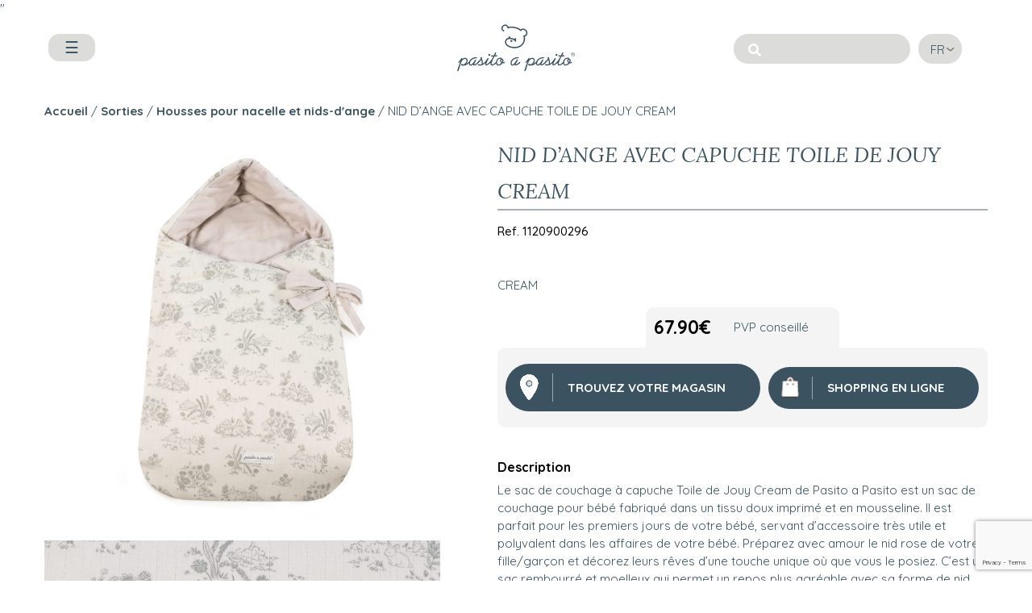

--- FILE ---
content_type: text/html; charset=UTF-8
request_url: https://pasitoapasito.es/fr/produit/nid-dange-avec-capuche-toile-de-jouy-cream/
body_size: 20389
content:
<!DOCTYPE html>
<html lang="fr-FR">

<head>
    <meta charset="UTF-8">
    <link rel="profile" href="http://gmpg.org/xfn/11">
    <link rel="pingback" href="https://pasitoapasito.es/xmlrpc.php">
    <meta name="viewport" content="width=device-width,initial-scale=1.0,user-scalable=no" />
    <script src="//cdnjs.cloudflare.com/ajax/libs/ScrollMagic/2.0.7/ScrollMagic.min.js"></script>
    <script src="//cdnjs.cloudflare.com/ajax/libs/ScrollMagic/2.0.7/plugins/animation.gsap.min.js"></script>    
    <script src="//cdnjs.cloudflare.com/ajax/libs/ScrollMagic/2.0.7/plugins/debug.addIndicators.min.js"></script>
    <meta name='robots' content='index, follow, max-image-preview:large, max-snippet:-1, max-video-preview:-1' />
	<style>img:is([sizes="auto" i], [sizes^="auto," i]) { contain-intrinsic-size: 3000px 1500px }</style>
	<link rel="alternate" hreflang="en" href="https://pasitoapasito.es/en/product/baby-nest-with-hood-toile-de-jouy-cream/" />
<link rel="alternate" hreflang="es" href="https://pasitoapasito.es/producto/saco-capucha-toile-de-jouy-cream/" />
<link rel="alternate" hreflang="fr" href="https://pasitoapasito.es/fr/produit/nid-dange-avec-capuche-toile-de-jouy-cream/" />
<link rel="alternate" hreflang="it" href="https://pasitoapasito.es/it/prodotto/sacco-nanna-con-cappuccio-toile-de-jouy-cream/" />
<link rel="alternate" hreflang="x-default" href="https://pasitoapasito.es/producto/saco-capucha-toile-de-jouy-cream/" />

	<!-- This site is optimized with the Yoast SEO plugin v26.8 - https://yoast.com/product/yoast-seo-wordpress/ -->
	<title>NID D&#039;ANGE AVEC CAPUCHE TOILE DE JOUY CREAM - Pasito a Pasito</title>
	<link rel="canonical" href="https://pasitoapasito.es/fr/produit/nid-dange-avec-capuche-toile-de-jouy-cream/" />
	<meta property="og:locale" content="fr_FR" />
	<meta property="og:type" content="article" />
	<meta property="og:title" content="NID D&#039;ANGE AVEC CAPUCHE TOILE DE JOUY CREAM - Pasito a Pasito" />
	<meta property="og:description" content="Le sac de couchage à capuche Toile de Jouy Cream de Pasito a Pasito est un sac de couchage pour bébé fabriqué dans un tissu doux imprimé et en mousseline. Il est parfait pour les premiers jours de votre bébé, servant d&rsquo;accessoire très utile et polyvalent dans les affaires de votre bébé. Préparez avec amour [&hellip;]" />
	<meta property="og:url" content="https://pasitoapasito.es/fr/produit/nid-dange-avec-capuche-toile-de-jouy-cream/" />
	<meta property="og:site_name" content="Pasito a Pasito" />
	<meta property="article:modified_time" content="2024-02-23T11:43:07+00:00" />
	<meta property="og:image" content="https://pasitoapasito.es/wp-content/uploads/2024/02/1120900296_a.jpg" />
	<meta property="og:image:width" content="1200" />
	<meta property="og:image:height" content="1200" />
	<meta property="og:image:type" content="image/jpeg" />
	<meta name="twitter:card" content="summary_large_image" />
	<meta name="twitter:label1" content="Durée de lecture estimée" />
	<meta name="twitter:data1" content="1 minute" />
	<script type="application/ld+json" class="yoast-schema-graph">{"@context":"https://schema.org","@graph":[{"@type":"WebPage","@id":"https://pasitoapasito.es/fr/produit/nid-dange-avec-capuche-toile-de-jouy-cream/","url":"https://pasitoapasito.es/fr/produit/nid-dange-avec-capuche-toile-de-jouy-cream/","name":"NID D'ANGE AVEC CAPUCHE TOILE DE JOUY CREAM - Pasito a Pasito","isPartOf":{"@id":"https://pasitoapasito.es/fr/#website"},"primaryImageOfPage":{"@id":"https://pasitoapasito.es/fr/produit/nid-dange-avec-capuche-toile-de-jouy-cream/#primaryimage"},"image":{"@id":"https://pasitoapasito.es/fr/produit/nid-dange-avec-capuche-toile-de-jouy-cream/#primaryimage"},"thumbnailUrl":"https://pasitoapasito.es/wp-content/uploads/2024/02/1120900296_a.jpg","datePublished":"2024-02-23T09:21:28+00:00","dateModified":"2024-02-23T11:43:07+00:00","breadcrumb":{"@id":"https://pasitoapasito.es/fr/produit/nid-dange-avec-capuche-toile-de-jouy-cream/#breadcrumb"},"inLanguage":"fr-FR","potentialAction":[{"@type":"ReadAction","target":["https://pasitoapasito.es/fr/produit/nid-dange-avec-capuche-toile-de-jouy-cream/"]}]},{"@type":"ImageObject","inLanguage":"fr-FR","@id":"https://pasitoapasito.es/fr/produit/nid-dange-avec-capuche-toile-de-jouy-cream/#primaryimage","url":"https://pasitoapasito.es/wp-content/uploads/2024/02/1120900296_a.jpg","contentUrl":"https://pasitoapasito.es/wp-content/uploads/2024/02/1120900296_a.jpg","width":1200,"height":1200},{"@type":"BreadcrumbList","@id":"https://pasitoapasito.es/fr/produit/nid-dange-avec-capuche-toile-de-jouy-cream/#breadcrumb","itemListElement":[{"@type":"ListItem","position":1,"name":"Tienda","item":"https://pasitoapasito.es/tienda/"},{"@type":"ListItem","position":2,"name":"NID D&#8217;ANGE AVEC CAPUCHE TOILE DE JOUY CREAM"}]},{"@type":"WebSite","@id":"https://pasitoapasito.es/fr/#website","url":"https://pasitoapasito.es/fr/","name":"Pasito a Pasito","description":"","potentialAction":[{"@type":"SearchAction","target":{"@type":"EntryPoint","urlTemplate":"https://pasitoapasito.es/fr/?s={search_term_string}"},"query-input":{"@type":"PropertyValueSpecification","valueRequired":true,"valueName":"search_term_string"}}],"inLanguage":"fr-FR"}]}</script>
	<!-- / Yoast SEO plugin. -->


<link rel='dns-prefetch' href='//fonts.googleapis.com' />
<link rel='dns-prefetch' href='//use.fontawesome.com' />
<link rel="alternate" type="application/rss+xml" title="Pasito a Pasito &raquo; Flux" href="https://pasitoapasito.es/fr/feed/" />
<link rel="alternate" type="application/rss+xml" title="Pasito a Pasito &raquo; Flux des commentaires" href="https://pasitoapasito.es/fr/comments/feed/" />
<link rel="alternate" type="application/rss+xml" title="Pasito a Pasito &raquo; NID D&rsquo;ANGE AVEC CAPUCHE TOILE DE JOUY CREAM Flux des commentaires" href="https://pasitoapasito.es/fr/produit/nid-dange-avec-capuche-toile-de-jouy-cream/feed/" />
<script type="text/javascript">
/* <![CDATA[ */
window._wpemojiSettings = {"baseUrl":"https:\/\/s.w.org\/images\/core\/emoji\/16.0.1\/72x72\/","ext":".png","svgUrl":"https:\/\/s.w.org\/images\/core\/emoji\/16.0.1\/svg\/","svgExt":".svg","source":{"concatemoji":"https:\/\/pasitoapasito.es\/wp-includes\/js\/wp-emoji-release.min.js?ver=370a4b59f950e60f5a7e16334c6850ad"}};
/*! This file is auto-generated */
!function(s,n){var o,i,e;function c(e){try{var t={supportTests:e,timestamp:(new Date).valueOf()};sessionStorage.setItem(o,JSON.stringify(t))}catch(e){}}function p(e,t,n){e.clearRect(0,0,e.canvas.width,e.canvas.height),e.fillText(t,0,0);var t=new Uint32Array(e.getImageData(0,0,e.canvas.width,e.canvas.height).data),a=(e.clearRect(0,0,e.canvas.width,e.canvas.height),e.fillText(n,0,0),new Uint32Array(e.getImageData(0,0,e.canvas.width,e.canvas.height).data));return t.every(function(e,t){return e===a[t]})}function u(e,t){e.clearRect(0,0,e.canvas.width,e.canvas.height),e.fillText(t,0,0);for(var n=e.getImageData(16,16,1,1),a=0;a<n.data.length;a++)if(0!==n.data[a])return!1;return!0}function f(e,t,n,a){switch(t){case"flag":return n(e,"\ud83c\udff3\ufe0f\u200d\u26a7\ufe0f","\ud83c\udff3\ufe0f\u200b\u26a7\ufe0f")?!1:!n(e,"\ud83c\udde8\ud83c\uddf6","\ud83c\udde8\u200b\ud83c\uddf6")&&!n(e,"\ud83c\udff4\udb40\udc67\udb40\udc62\udb40\udc65\udb40\udc6e\udb40\udc67\udb40\udc7f","\ud83c\udff4\u200b\udb40\udc67\u200b\udb40\udc62\u200b\udb40\udc65\u200b\udb40\udc6e\u200b\udb40\udc67\u200b\udb40\udc7f");case"emoji":return!a(e,"\ud83e\udedf")}return!1}function g(e,t,n,a){var r="undefined"!=typeof WorkerGlobalScope&&self instanceof WorkerGlobalScope?new OffscreenCanvas(300,150):s.createElement("canvas"),o=r.getContext("2d",{willReadFrequently:!0}),i=(o.textBaseline="top",o.font="600 32px Arial",{});return e.forEach(function(e){i[e]=t(o,e,n,a)}),i}function t(e){var t=s.createElement("script");t.src=e,t.defer=!0,s.head.appendChild(t)}"undefined"!=typeof Promise&&(o="wpEmojiSettingsSupports",i=["flag","emoji"],n.supports={everything:!0,everythingExceptFlag:!0},e=new Promise(function(e){s.addEventListener("DOMContentLoaded",e,{once:!0})}),new Promise(function(t){var n=function(){try{var e=JSON.parse(sessionStorage.getItem(o));if("object"==typeof e&&"number"==typeof e.timestamp&&(new Date).valueOf()<e.timestamp+604800&&"object"==typeof e.supportTests)return e.supportTests}catch(e){}return null}();if(!n){if("undefined"!=typeof Worker&&"undefined"!=typeof OffscreenCanvas&&"undefined"!=typeof URL&&URL.createObjectURL&&"undefined"!=typeof Blob)try{var e="postMessage("+g.toString()+"("+[JSON.stringify(i),f.toString(),p.toString(),u.toString()].join(",")+"));",a=new Blob([e],{type:"text/javascript"}),r=new Worker(URL.createObjectURL(a),{name:"wpTestEmojiSupports"});return void(r.onmessage=function(e){c(n=e.data),r.terminate(),t(n)})}catch(e){}c(n=g(i,f,p,u))}t(n)}).then(function(e){for(var t in e)n.supports[t]=e[t],n.supports.everything=n.supports.everything&&n.supports[t],"flag"!==t&&(n.supports.everythingExceptFlag=n.supports.everythingExceptFlag&&n.supports[t]);n.supports.everythingExceptFlag=n.supports.everythingExceptFlag&&!n.supports.flag,n.DOMReady=!1,n.readyCallback=function(){n.DOMReady=!0}}).then(function(){return e}).then(function(){var e;n.supports.everything||(n.readyCallback(),(e=n.source||{}).concatemoji?t(e.concatemoji):e.wpemoji&&e.twemoji&&(t(e.twemoji),t(e.wpemoji)))}))}((window,document),window._wpemojiSettings);
/* ]]> */
</script>
<style id='wp-emoji-styles-inline-css' type='text/css'>

	img.wp-smiley, img.emoji {
		display: inline !important;
		border: none !important;
		box-shadow: none !important;
		height: 1em !important;
		width: 1em !important;
		margin: 0 0.07em !important;
		vertical-align: -0.1em !important;
		background: none !important;
		padding: 0 !important;
	}
</style>
<link rel='stylesheet' id='wp-block-library-css' href='https://pasitoapasito.es/wp-includes/css/dist/block-library/style.min.css?ver=370a4b59f950e60f5a7e16334c6850ad' type='text/css' media='all' />
<style id='classic-theme-styles-inline-css' type='text/css'>
/*! This file is auto-generated */
.wp-block-button__link{color:#fff;background-color:#32373c;border-radius:9999px;box-shadow:none;text-decoration:none;padding:calc(.667em + 2px) calc(1.333em + 2px);font-size:1.125em}.wp-block-file__button{background:#32373c;color:#fff;text-decoration:none}
</style>
<link rel='stylesheet' id='wp-components-css' href='https://pasitoapasito.es/wp-includes/css/dist/components/style.min.css?ver=370a4b59f950e60f5a7e16334c6850ad' type='text/css' media='all' />
<link rel='stylesheet' id='wp-preferences-css' href='https://pasitoapasito.es/wp-includes/css/dist/preferences/style.min.css?ver=370a4b59f950e60f5a7e16334c6850ad' type='text/css' media='all' />
<link rel='stylesheet' id='wp-block-editor-css' href='https://pasitoapasito.es/wp-includes/css/dist/block-editor/style.min.css?ver=370a4b59f950e60f5a7e16334c6850ad' type='text/css' media='all' />
<link rel='stylesheet' id='wp-reusable-blocks-css' href='https://pasitoapasito.es/wp-includes/css/dist/reusable-blocks/style.min.css?ver=370a4b59f950e60f5a7e16334c6850ad' type='text/css' media='all' />
<link rel='stylesheet' id='wp-patterns-css' href='https://pasitoapasito.es/wp-includes/css/dist/patterns/style.min.css?ver=370a4b59f950e60f5a7e16334c6850ad' type='text/css' media='all' />
<link rel='stylesheet' id='wp-editor-css' href='https://pasitoapasito.es/wp-includes/css/dist/editor/style.min.css?ver=370a4b59f950e60f5a7e16334c6850ad' type='text/css' media='all' />
<link rel='stylesheet' id='hacce-blocks-css' href='https://pasitoapasito.es/wp-content/plugins/hacce-blocks/dist/blocks.style.build.css?ver=370a4b59f950e60f5a7e16334c6850ad' type='text/css' media='all' />
<style id='global-styles-inline-css' type='text/css'>
:root{--wp--preset--aspect-ratio--square: 1;--wp--preset--aspect-ratio--4-3: 4/3;--wp--preset--aspect-ratio--3-4: 3/4;--wp--preset--aspect-ratio--3-2: 3/2;--wp--preset--aspect-ratio--2-3: 2/3;--wp--preset--aspect-ratio--16-9: 16/9;--wp--preset--aspect-ratio--9-16: 9/16;--wp--preset--color--black: #000000;--wp--preset--color--cyan-bluish-gray: #abb8c3;--wp--preset--color--white: #FFF;--wp--preset--color--pale-pink: #f78da7;--wp--preset--color--vivid-red: #cf2e2e;--wp--preset--color--luminous-vivid-orange: #ff6900;--wp--preset--color--luminous-vivid-amber: #fcb900;--wp--preset--color--light-green-cyan: #7bdcb5;--wp--preset--color--vivid-green-cyan: #00d084;--wp--preset--color--pale-cyan-blue: #8ed1fc;--wp--preset--color--vivid-cyan-blue: #0693e3;--wp--preset--color--vivid-purple: #9b51e0;--wp--preset--color--dark-gray: #111;--wp--preset--color--light-gray: #767676;--wp--preset--color--main: #ff5253;--wp--preset--gradient--vivid-cyan-blue-to-vivid-purple: linear-gradient(135deg,rgba(6,147,227,1) 0%,rgb(155,81,224) 100%);--wp--preset--gradient--light-green-cyan-to-vivid-green-cyan: linear-gradient(135deg,rgb(122,220,180) 0%,rgb(0,208,130) 100%);--wp--preset--gradient--luminous-vivid-amber-to-luminous-vivid-orange: linear-gradient(135deg,rgba(252,185,0,1) 0%,rgba(255,105,0,1) 100%);--wp--preset--gradient--luminous-vivid-orange-to-vivid-red: linear-gradient(135deg,rgba(255,105,0,1) 0%,rgb(207,46,46) 100%);--wp--preset--gradient--very-light-gray-to-cyan-bluish-gray: linear-gradient(135deg,rgb(238,238,238) 0%,rgb(169,184,195) 100%);--wp--preset--gradient--cool-to-warm-spectrum: linear-gradient(135deg,rgb(74,234,220) 0%,rgb(151,120,209) 20%,rgb(207,42,186) 40%,rgb(238,44,130) 60%,rgb(251,105,98) 80%,rgb(254,248,76) 100%);--wp--preset--gradient--blush-light-purple: linear-gradient(135deg,rgb(255,206,236) 0%,rgb(152,150,240) 100%);--wp--preset--gradient--blush-bordeaux: linear-gradient(135deg,rgb(254,205,165) 0%,rgb(254,45,45) 50%,rgb(107,0,62) 100%);--wp--preset--gradient--luminous-dusk: linear-gradient(135deg,rgb(255,203,112) 0%,rgb(199,81,192) 50%,rgb(65,88,208) 100%);--wp--preset--gradient--pale-ocean: linear-gradient(135deg,rgb(255,245,203) 0%,rgb(182,227,212) 50%,rgb(51,167,181) 100%);--wp--preset--gradient--electric-grass: linear-gradient(135deg,rgb(202,248,128) 0%,rgb(113,206,126) 100%);--wp--preset--gradient--midnight: linear-gradient(135deg,rgb(2,3,129) 0%,rgb(40,116,252) 100%);--wp--preset--font-size--small: 13px;--wp--preset--font-size--medium: 20px;--wp--preset--font-size--large: 36px;--wp--preset--font-size--x-large: 42px;--wp--preset--spacing--20: 0.44rem;--wp--preset--spacing--30: 0.67rem;--wp--preset--spacing--40: 1rem;--wp--preset--spacing--50: 1.5rem;--wp--preset--spacing--60: 2.25rem;--wp--preset--spacing--70: 3.38rem;--wp--preset--spacing--80: 5.06rem;--wp--preset--shadow--natural: 6px 6px 9px rgba(0, 0, 0, 0.2);--wp--preset--shadow--deep: 12px 12px 50px rgba(0, 0, 0, 0.4);--wp--preset--shadow--sharp: 6px 6px 0px rgba(0, 0, 0, 0.2);--wp--preset--shadow--outlined: 6px 6px 0px -3px rgba(255, 255, 255, 1), 6px 6px rgba(0, 0, 0, 1);--wp--preset--shadow--crisp: 6px 6px 0px rgba(0, 0, 0, 1);}:where(.is-layout-flex){gap: 0.5em;}:where(.is-layout-grid){gap: 0.5em;}body .is-layout-flex{display: flex;}.is-layout-flex{flex-wrap: wrap;align-items: center;}.is-layout-flex > :is(*, div){margin: 0;}body .is-layout-grid{display: grid;}.is-layout-grid > :is(*, div){margin: 0;}:where(.wp-block-columns.is-layout-flex){gap: 2em;}:where(.wp-block-columns.is-layout-grid){gap: 2em;}:where(.wp-block-post-template.is-layout-flex){gap: 1.25em;}:where(.wp-block-post-template.is-layout-grid){gap: 1.25em;}.has-black-color{color: var(--wp--preset--color--black) !important;}.has-cyan-bluish-gray-color{color: var(--wp--preset--color--cyan-bluish-gray) !important;}.has-white-color{color: var(--wp--preset--color--white) !important;}.has-pale-pink-color{color: var(--wp--preset--color--pale-pink) !important;}.has-vivid-red-color{color: var(--wp--preset--color--vivid-red) !important;}.has-luminous-vivid-orange-color{color: var(--wp--preset--color--luminous-vivid-orange) !important;}.has-luminous-vivid-amber-color{color: var(--wp--preset--color--luminous-vivid-amber) !important;}.has-light-green-cyan-color{color: var(--wp--preset--color--light-green-cyan) !important;}.has-vivid-green-cyan-color{color: var(--wp--preset--color--vivid-green-cyan) !important;}.has-pale-cyan-blue-color{color: var(--wp--preset--color--pale-cyan-blue) !important;}.has-vivid-cyan-blue-color{color: var(--wp--preset--color--vivid-cyan-blue) !important;}.has-vivid-purple-color{color: var(--wp--preset--color--vivid-purple) !important;}.has-black-background-color{background-color: var(--wp--preset--color--black) !important;}.has-cyan-bluish-gray-background-color{background-color: var(--wp--preset--color--cyan-bluish-gray) !important;}.has-white-background-color{background-color: var(--wp--preset--color--white) !important;}.has-pale-pink-background-color{background-color: var(--wp--preset--color--pale-pink) !important;}.has-vivid-red-background-color{background-color: var(--wp--preset--color--vivid-red) !important;}.has-luminous-vivid-orange-background-color{background-color: var(--wp--preset--color--luminous-vivid-orange) !important;}.has-luminous-vivid-amber-background-color{background-color: var(--wp--preset--color--luminous-vivid-amber) !important;}.has-light-green-cyan-background-color{background-color: var(--wp--preset--color--light-green-cyan) !important;}.has-vivid-green-cyan-background-color{background-color: var(--wp--preset--color--vivid-green-cyan) !important;}.has-pale-cyan-blue-background-color{background-color: var(--wp--preset--color--pale-cyan-blue) !important;}.has-vivid-cyan-blue-background-color{background-color: var(--wp--preset--color--vivid-cyan-blue) !important;}.has-vivid-purple-background-color{background-color: var(--wp--preset--color--vivid-purple) !important;}.has-black-border-color{border-color: var(--wp--preset--color--black) !important;}.has-cyan-bluish-gray-border-color{border-color: var(--wp--preset--color--cyan-bluish-gray) !important;}.has-white-border-color{border-color: var(--wp--preset--color--white) !important;}.has-pale-pink-border-color{border-color: var(--wp--preset--color--pale-pink) !important;}.has-vivid-red-border-color{border-color: var(--wp--preset--color--vivid-red) !important;}.has-luminous-vivid-orange-border-color{border-color: var(--wp--preset--color--luminous-vivid-orange) !important;}.has-luminous-vivid-amber-border-color{border-color: var(--wp--preset--color--luminous-vivid-amber) !important;}.has-light-green-cyan-border-color{border-color: var(--wp--preset--color--light-green-cyan) !important;}.has-vivid-green-cyan-border-color{border-color: var(--wp--preset--color--vivid-green-cyan) !important;}.has-pale-cyan-blue-border-color{border-color: var(--wp--preset--color--pale-cyan-blue) !important;}.has-vivid-cyan-blue-border-color{border-color: var(--wp--preset--color--vivid-cyan-blue) !important;}.has-vivid-purple-border-color{border-color: var(--wp--preset--color--vivid-purple) !important;}.has-vivid-cyan-blue-to-vivid-purple-gradient-background{background: var(--wp--preset--gradient--vivid-cyan-blue-to-vivid-purple) !important;}.has-light-green-cyan-to-vivid-green-cyan-gradient-background{background: var(--wp--preset--gradient--light-green-cyan-to-vivid-green-cyan) !important;}.has-luminous-vivid-amber-to-luminous-vivid-orange-gradient-background{background: var(--wp--preset--gradient--luminous-vivid-amber-to-luminous-vivid-orange) !important;}.has-luminous-vivid-orange-to-vivid-red-gradient-background{background: var(--wp--preset--gradient--luminous-vivid-orange-to-vivid-red) !important;}.has-very-light-gray-to-cyan-bluish-gray-gradient-background{background: var(--wp--preset--gradient--very-light-gray-to-cyan-bluish-gray) !important;}.has-cool-to-warm-spectrum-gradient-background{background: var(--wp--preset--gradient--cool-to-warm-spectrum) !important;}.has-blush-light-purple-gradient-background{background: var(--wp--preset--gradient--blush-light-purple) !important;}.has-blush-bordeaux-gradient-background{background: var(--wp--preset--gradient--blush-bordeaux) !important;}.has-luminous-dusk-gradient-background{background: var(--wp--preset--gradient--luminous-dusk) !important;}.has-pale-ocean-gradient-background{background: var(--wp--preset--gradient--pale-ocean) !important;}.has-electric-grass-gradient-background{background: var(--wp--preset--gradient--electric-grass) !important;}.has-midnight-gradient-background{background: var(--wp--preset--gradient--midnight) !important;}.has-small-font-size{font-size: var(--wp--preset--font-size--small) !important;}.has-medium-font-size{font-size: var(--wp--preset--font-size--medium) !important;}.has-large-font-size{font-size: var(--wp--preset--font-size--large) !important;}.has-x-large-font-size{font-size: var(--wp--preset--font-size--x-large) !important;}
:where(.wp-block-post-template.is-layout-flex){gap: 1.25em;}:where(.wp-block-post-template.is-layout-grid){gap: 1.25em;}
:where(.wp-block-columns.is-layout-flex){gap: 2em;}:where(.wp-block-columns.is-layout-grid){gap: 2em;}
:root :where(.wp-block-pullquote){font-size: 1.5em;line-height: 1.6;}
</style>
<link rel='stylesheet' id='contact-form-7-css' href='https://pasitoapasito.es/wp-content/plugins/contact-form-7/includes/css/styles.css?ver=6.1.4' type='text/css' media='all' />
<link rel='stylesheet' id='plyr-css-css' href='https://pasitoapasito.es/wp-content/plugins/easy-video-player/lib/plyr.css?ver=370a4b59f950e60f5a7e16334c6850ad' type='text/css' media='all' />
<link rel='stylesheet' id='mapsmarkerpro-css' href='https://pasitoapasito.es/wp-content/plugins/maps-marker-pro/css/mapsmarkerpro.css?ver=4.22.2' type='text/css' media='all' />
<link rel='stylesheet' id='woocommerce-layout-css' href='https://pasitoapasito.es/wp-content/plugins/woocommerce/assets/css/woocommerce-layout.css?ver=10.4.3' type='text/css' media='all' />
<link rel='stylesheet' id='woocommerce-smallscreen-css' href='https://pasitoapasito.es/wp-content/plugins/woocommerce/assets/css/woocommerce-smallscreen.css?ver=10.4.3' type='text/css' media='only screen and (max-width: 768px)' />
<link rel='stylesheet' id='woocommerce-general-css' href='https://pasitoapasito.es/wp-content/plugins/woocommerce/assets/css/woocommerce.css?ver=10.4.3' type='text/css' media='all' />
<style id='woocommerce-inline-inline-css' type='text/css'>
.woocommerce form .form-row .required { visibility: visible; }
</style>
<link rel='stylesheet' id='wpml-legacy-dropdown-0-css' href='https://pasitoapasito.es/wp-content/plugins/sitepress-multilingual-cms/templates/language-switchers/legacy-dropdown/style.min.css?ver=1' type='text/css' media='all' />
<link rel='stylesheet' id='roboto-fonts-css' href='//fonts.googleapis.com/css?family=Roboto%3A300%2C400%2C500%2C700&#038;ver=2.1.0' type='text/css' media='all' />
<link rel='stylesheet' id='font-awesome-css' href='//use.fontawesome.com/releases/v5.6.3/css/all.css?ver=370a4b59f950e60f5a7e16334c6850ad' type='text/css' media='all' />
<link rel='stylesheet' id='hacce-style-css' href='https://pasitoapasito.es/wp-content/themes/pasitoapasito/css/custom.css?ver=2.1.0' type='text/css' media='all' />
<link rel='stylesheet' id='tiny_style-css' href='https://pasitoapasito.es/wp-content/themes/pasitoapasito/inc/tiny/tiny-slider.css?ver=2.1.0' type='text/css' media='all' />
<link rel='stylesheet' id='moove_gdpr_frontend-css' href='https://pasitoapasito.es/wp-content/plugins/gdpr-cookie-compliance/dist/styles/gdpr-main-nf.css?ver=5.0.9' type='text/css' media='all' />
<style id='moove_gdpr_frontend-inline-css' type='text/css'>
				#moove_gdpr_cookie_modal .moove-gdpr-modal-content .moove-gdpr-tab-main h3.tab-title, 
				#moove_gdpr_cookie_modal .moove-gdpr-modal-content .moove-gdpr-tab-main span.tab-title,
				#moove_gdpr_cookie_modal .moove-gdpr-modal-content .moove-gdpr-modal-left-content #moove-gdpr-menu li a, 
				#moove_gdpr_cookie_modal .moove-gdpr-modal-content .moove-gdpr-modal-left-content #moove-gdpr-menu li button,
				#moove_gdpr_cookie_modal .moove-gdpr-modal-content .moove-gdpr-modal-left-content .moove-gdpr-branding-cnt a,
				#moove_gdpr_cookie_modal .moove-gdpr-modal-content .moove-gdpr-modal-footer-content .moove-gdpr-button-holder a.mgbutton, 
				#moove_gdpr_cookie_modal .moove-gdpr-modal-content .moove-gdpr-modal-footer-content .moove-gdpr-button-holder button.mgbutton,
				#moove_gdpr_cookie_modal .cookie-switch .cookie-slider:after, 
				#moove_gdpr_cookie_modal .cookie-switch .slider:after, 
				#moove_gdpr_cookie_modal .switch .cookie-slider:after, 
				#moove_gdpr_cookie_modal .switch .slider:after,
				#moove_gdpr_cookie_info_bar .moove-gdpr-info-bar-container .moove-gdpr-info-bar-content p, 
				#moove_gdpr_cookie_info_bar .moove-gdpr-info-bar-container .moove-gdpr-info-bar-content p a,
				#moove_gdpr_cookie_info_bar .moove-gdpr-info-bar-container .moove-gdpr-info-bar-content a.mgbutton, 
				#moove_gdpr_cookie_info_bar .moove-gdpr-info-bar-container .moove-gdpr-info-bar-content button.mgbutton,
				#moove_gdpr_cookie_modal .moove-gdpr-modal-content .moove-gdpr-tab-main .moove-gdpr-tab-main-content h1, 
				#moove_gdpr_cookie_modal .moove-gdpr-modal-content .moove-gdpr-tab-main .moove-gdpr-tab-main-content h2, 
				#moove_gdpr_cookie_modal .moove-gdpr-modal-content .moove-gdpr-tab-main .moove-gdpr-tab-main-content h3, 
				#moove_gdpr_cookie_modal .moove-gdpr-modal-content .moove-gdpr-tab-main .moove-gdpr-tab-main-content h4, 
				#moove_gdpr_cookie_modal .moove-gdpr-modal-content .moove-gdpr-tab-main .moove-gdpr-tab-main-content h5, 
				#moove_gdpr_cookie_modal .moove-gdpr-modal-content .moove-gdpr-tab-main .moove-gdpr-tab-main-content h6,
				#moove_gdpr_cookie_modal .moove-gdpr-modal-content.moove_gdpr_modal_theme_v2 .moove-gdpr-modal-title .tab-title,
				#moove_gdpr_cookie_modal .moove-gdpr-modal-content.moove_gdpr_modal_theme_v2 .moove-gdpr-tab-main h3.tab-title, 
				#moove_gdpr_cookie_modal .moove-gdpr-modal-content.moove_gdpr_modal_theme_v2 .moove-gdpr-tab-main span.tab-title,
				#moove_gdpr_cookie_modal .moove-gdpr-modal-content.moove_gdpr_modal_theme_v2 .moove-gdpr-branding-cnt a {
					font-weight: inherit				}
			#moove_gdpr_cookie_modal,#moove_gdpr_cookie_info_bar,.gdpr_cookie_settings_shortcode_content{font-family:inherit}#moove_gdpr_save_popup_settings_button{background-color:#373737;color:#fff}#moove_gdpr_save_popup_settings_button:hover{background-color:#000}#moove_gdpr_cookie_info_bar .moove-gdpr-info-bar-container .moove-gdpr-info-bar-content a.mgbutton,#moove_gdpr_cookie_info_bar .moove-gdpr-info-bar-container .moove-gdpr-info-bar-content button.mgbutton{background-color:#3b5261}#moove_gdpr_cookie_modal .moove-gdpr-modal-content .moove-gdpr-modal-footer-content .moove-gdpr-button-holder a.mgbutton,#moove_gdpr_cookie_modal .moove-gdpr-modal-content .moove-gdpr-modal-footer-content .moove-gdpr-button-holder button.mgbutton,.gdpr_cookie_settings_shortcode_content .gdpr-shr-button.button-green{background-color:#3b5261;border-color:#3b5261}#moove_gdpr_cookie_modal .moove-gdpr-modal-content .moove-gdpr-modal-footer-content .moove-gdpr-button-holder a.mgbutton:hover,#moove_gdpr_cookie_modal .moove-gdpr-modal-content .moove-gdpr-modal-footer-content .moove-gdpr-button-holder button.mgbutton:hover,.gdpr_cookie_settings_shortcode_content .gdpr-shr-button.button-green:hover{background-color:#fff;color:#3b5261}#moove_gdpr_cookie_modal .moove-gdpr-modal-content .moove-gdpr-modal-close i,#moove_gdpr_cookie_modal .moove-gdpr-modal-content .moove-gdpr-modal-close span.gdpr-icon{background-color:#3b5261;border:1px solid #3b5261}#moove_gdpr_cookie_info_bar span.moove-gdpr-infobar-allow-all.focus-g,#moove_gdpr_cookie_info_bar span.moove-gdpr-infobar-allow-all:focus,#moove_gdpr_cookie_info_bar button.moove-gdpr-infobar-allow-all.focus-g,#moove_gdpr_cookie_info_bar button.moove-gdpr-infobar-allow-all:focus,#moove_gdpr_cookie_info_bar span.moove-gdpr-infobar-reject-btn.focus-g,#moove_gdpr_cookie_info_bar span.moove-gdpr-infobar-reject-btn:focus,#moove_gdpr_cookie_info_bar button.moove-gdpr-infobar-reject-btn.focus-g,#moove_gdpr_cookie_info_bar button.moove-gdpr-infobar-reject-btn:focus,#moove_gdpr_cookie_info_bar span.change-settings-button.focus-g,#moove_gdpr_cookie_info_bar span.change-settings-button:focus,#moove_gdpr_cookie_info_bar button.change-settings-button.focus-g,#moove_gdpr_cookie_info_bar button.change-settings-button:focus{-webkit-box-shadow:0 0 1px 3px #3b5261;-moz-box-shadow:0 0 1px 3px #3b5261;box-shadow:0 0 1px 3px #3b5261}#moove_gdpr_cookie_modal .moove-gdpr-modal-content .moove-gdpr-modal-close i:hover,#moove_gdpr_cookie_modal .moove-gdpr-modal-content .moove-gdpr-modal-close span.gdpr-icon:hover,#moove_gdpr_cookie_info_bar span[data-href]>u.change-settings-button{color:#3b5261}#moove_gdpr_cookie_modal .moove-gdpr-modal-content .moove-gdpr-modal-left-content #moove-gdpr-menu li.menu-item-selected a span.gdpr-icon,#moove_gdpr_cookie_modal .moove-gdpr-modal-content .moove-gdpr-modal-left-content #moove-gdpr-menu li.menu-item-selected button span.gdpr-icon{color:inherit}#moove_gdpr_cookie_modal .moove-gdpr-modal-content .moove-gdpr-modal-left-content #moove-gdpr-menu li a span.gdpr-icon,#moove_gdpr_cookie_modal .moove-gdpr-modal-content .moove-gdpr-modal-left-content #moove-gdpr-menu li button span.gdpr-icon{color:inherit}#moove_gdpr_cookie_modal .gdpr-acc-link{line-height:0;font-size:0;color:transparent;position:absolute}#moove_gdpr_cookie_modal .moove-gdpr-modal-content .moove-gdpr-modal-close:hover i,#moove_gdpr_cookie_modal .moove-gdpr-modal-content .moove-gdpr-modal-left-content #moove-gdpr-menu li a,#moove_gdpr_cookie_modal .moove-gdpr-modal-content .moove-gdpr-modal-left-content #moove-gdpr-menu li button,#moove_gdpr_cookie_modal .moove-gdpr-modal-content .moove-gdpr-modal-left-content #moove-gdpr-menu li button i,#moove_gdpr_cookie_modal .moove-gdpr-modal-content .moove-gdpr-modal-left-content #moove-gdpr-menu li a i,#moove_gdpr_cookie_modal .moove-gdpr-modal-content .moove-gdpr-tab-main .moove-gdpr-tab-main-content a:hover,#moove_gdpr_cookie_info_bar.moove-gdpr-dark-scheme .moove-gdpr-info-bar-container .moove-gdpr-info-bar-content a.mgbutton:hover,#moove_gdpr_cookie_info_bar.moove-gdpr-dark-scheme .moove-gdpr-info-bar-container .moove-gdpr-info-bar-content button.mgbutton:hover,#moove_gdpr_cookie_info_bar.moove-gdpr-dark-scheme .moove-gdpr-info-bar-container .moove-gdpr-info-bar-content a:hover,#moove_gdpr_cookie_info_bar.moove-gdpr-dark-scheme .moove-gdpr-info-bar-container .moove-gdpr-info-bar-content button:hover,#moove_gdpr_cookie_info_bar.moove-gdpr-dark-scheme .moove-gdpr-info-bar-container .moove-gdpr-info-bar-content span.change-settings-button:hover,#moove_gdpr_cookie_info_bar.moove-gdpr-dark-scheme .moove-gdpr-info-bar-container .moove-gdpr-info-bar-content button.change-settings-button:hover,#moove_gdpr_cookie_info_bar.moove-gdpr-dark-scheme .moove-gdpr-info-bar-container .moove-gdpr-info-bar-content u.change-settings-button:hover,#moove_gdpr_cookie_info_bar span[data-href]>u.change-settings-button,#moove_gdpr_cookie_info_bar.moove-gdpr-dark-scheme .moove-gdpr-info-bar-container .moove-gdpr-info-bar-content a.mgbutton.focus-g,#moove_gdpr_cookie_info_bar.moove-gdpr-dark-scheme .moove-gdpr-info-bar-container .moove-gdpr-info-bar-content button.mgbutton.focus-g,#moove_gdpr_cookie_info_bar.moove-gdpr-dark-scheme .moove-gdpr-info-bar-container .moove-gdpr-info-bar-content a.focus-g,#moove_gdpr_cookie_info_bar.moove-gdpr-dark-scheme .moove-gdpr-info-bar-container .moove-gdpr-info-bar-content button.focus-g,#moove_gdpr_cookie_info_bar.moove-gdpr-dark-scheme .moove-gdpr-info-bar-container .moove-gdpr-info-bar-content a.mgbutton:focus,#moove_gdpr_cookie_info_bar.moove-gdpr-dark-scheme .moove-gdpr-info-bar-container .moove-gdpr-info-bar-content button.mgbutton:focus,#moove_gdpr_cookie_info_bar.moove-gdpr-dark-scheme .moove-gdpr-info-bar-container .moove-gdpr-info-bar-content a:focus,#moove_gdpr_cookie_info_bar.moove-gdpr-dark-scheme .moove-gdpr-info-bar-container .moove-gdpr-info-bar-content button:focus,#moove_gdpr_cookie_info_bar.moove-gdpr-dark-scheme .moove-gdpr-info-bar-container .moove-gdpr-info-bar-content span.change-settings-button.focus-g,span.change-settings-button:focus,button.change-settings-button.focus-g,button.change-settings-button:focus,#moove_gdpr_cookie_info_bar.moove-gdpr-dark-scheme .moove-gdpr-info-bar-container .moove-gdpr-info-bar-content u.change-settings-button.focus-g,#moove_gdpr_cookie_info_bar.moove-gdpr-dark-scheme .moove-gdpr-info-bar-container .moove-gdpr-info-bar-content u.change-settings-button:focus{color:#3b5261}#moove_gdpr_cookie_modal .moove-gdpr-branding.focus-g span,#moove_gdpr_cookie_modal .moove-gdpr-modal-content .moove-gdpr-tab-main a.focus-g,#moove_gdpr_cookie_modal .moove-gdpr-modal-content .moove-gdpr-tab-main .gdpr-cd-details-toggle.focus-g{color:#3b5261}#moove_gdpr_cookie_modal.gdpr_lightbox-hide{display:none}
</style>
<!--n2css--><!--n2js--><script type="text/javascript" src="https://pasitoapasito.es/wp-includes/js/jquery/jquery.min.js?ver=3.7.1" id="jquery-core-js"></script>
<script type="text/javascript" src="https://pasitoapasito.es/wp-includes/js/jquery/jquery-migrate.min.js?ver=3.4.1" id="jquery-migrate-js"></script>
<script type="text/javascript" id="plyr-js-js-extra">
/* <![CDATA[ */
var easy_video_player = {"plyr_iconUrl":"https:\/\/pasitoapasito.es\/wp-content\/plugins\/easy-video-player\/lib\/plyr.svg","plyr_blankVideo":"https:\/\/pasitoapasito.es\/wp-content\/plugins\/easy-video-player\/lib\/blank.mp4"};
/* ]]> */
</script>
<script type="text/javascript" src="https://pasitoapasito.es/wp-content/plugins/easy-video-player/lib/plyr.js?ver=370a4b59f950e60f5a7e16334c6850ad" id="plyr-js-js"></script>
<script type="text/javascript" src="https://pasitoapasito.es/wp-content/plugins/woocommerce/assets/js/jquery-blockui/jquery.blockUI.min.js?ver=2.7.0-wc.10.4.3" id="wc-jquery-blockui-js" defer="defer" data-wp-strategy="defer"></script>
<script type="text/javascript" id="wc-add-to-cart-js-extra">
/* <![CDATA[ */
var wc_add_to_cart_params = {"ajax_url":"\/wp-admin\/admin-ajax.php?lang=fr","wc_ajax_url":"\/fr\/?wc-ajax=%%endpoint%%","i18n_view_cart":"Voir le panier","cart_url":"https:\/\/pasitoapasito.es\/carrito\/","is_cart":"","cart_redirect_after_add":"no"};
/* ]]> */
</script>
<script type="text/javascript" src="https://pasitoapasito.es/wp-content/plugins/woocommerce/assets/js/frontend/add-to-cart.min.js?ver=10.4.3" id="wc-add-to-cart-js" defer="defer" data-wp-strategy="defer"></script>
<script type="text/javascript" id="wc-single-product-js-extra">
/* <![CDATA[ */
var wc_single_product_params = {"i18n_required_rating_text":"Veuillez s\u00e9lectionner une note","i18n_rating_options":["1 of 5 stars","2 of 5 stars","3 of 5 stars","4 of 5 stars","5 of 5 stars"],"i18n_product_gallery_trigger_text":"View full-screen image gallery","review_rating_required":"yes","flexslider":{"rtl":false,"animation":"slide","smoothHeight":true,"directionNav":false,"controlNav":"thumbnails","slideshow":false,"animationSpeed":500,"animationLoop":false,"allowOneSlide":false},"zoom_enabled":"","zoom_options":[],"photoswipe_enabled":"","photoswipe_options":{"shareEl":false,"closeOnScroll":false,"history":false,"hideAnimationDuration":0,"showAnimationDuration":0},"flexslider_enabled":""};
/* ]]> */
</script>
<script type="text/javascript" src="https://pasitoapasito.es/wp-content/plugins/woocommerce/assets/js/frontend/single-product.min.js?ver=10.4.3" id="wc-single-product-js" defer="defer" data-wp-strategy="defer"></script>
<script type="text/javascript" src="https://pasitoapasito.es/wp-content/plugins/woocommerce/assets/js/js-cookie/js.cookie.min.js?ver=2.1.4-wc.10.4.3" id="wc-js-cookie-js" defer="defer" data-wp-strategy="defer"></script>
<script type="text/javascript" id="woocommerce-js-extra">
/* <![CDATA[ */
var woocommerce_params = {"ajax_url":"\/wp-admin\/admin-ajax.php?lang=fr","wc_ajax_url":"\/fr\/?wc-ajax=%%endpoint%%","i18n_password_show":"Show password","i18n_password_hide":"Hide password"};
/* ]]> */
</script>
<script type="text/javascript" src="https://pasitoapasito.es/wp-content/plugins/woocommerce/assets/js/frontend/woocommerce.min.js?ver=10.4.3" id="woocommerce-js" defer="defer" data-wp-strategy="defer"></script>
<script type="text/javascript" src="https://pasitoapasito.es/wp-content/plugins/sitepress-multilingual-cms/templates/language-switchers/legacy-dropdown/script.min.js?ver=1" id="wpml-legacy-dropdown-0-js"></script>
<script type="text/javascript" src="https://pasitoapasito.es/wp-content/themes/pasitoapasito/css/mdbootstrap/js/mdb.js?ver=1.0.0" id="mdb-js"></script>
<link rel="https://api.w.org/" href="https://pasitoapasito.es/fr/wp-json/" /><link rel="alternate" title="JSON" type="application/json" href="https://pasitoapasito.es/fr/wp-json/wp/v2/product/31729" /><link rel="EditURI" type="application/rsd+xml" title="RSD" href="https://pasitoapasito.es/xmlrpc.php?rsd" />
<link rel='shortlink' href='https://pasitoapasito.es/fr/?p=31729' />
<link rel="alternate" title="oEmbed (JSON)" type="application/json+oembed" href="https://pasitoapasito.es/fr/wp-json/oembed/1.0/embed?url=https%3A%2F%2Fpasitoapasito.es%2Ffr%2Fproduit%2Fnid-dange-avec-capuche-toile-de-jouy-cream%2F" />
<link rel="alternate" title="oEmbed (XML)" type="text/xml+oembed" href="https://pasitoapasito.es/fr/wp-json/oembed/1.0/embed?url=https%3A%2F%2Fpasitoapasito.es%2Ffr%2Fproduit%2Fnid-dange-avec-capuche-toile-de-jouy-cream%2F&#038;format=xml" />
<meta name="generator" content="WPML ver:4.8.6 stt:1,4,27,2;" />
<meta name="cdp-version" content="1.5.0" /><style type="text/css">
.navbar-inverse.navbar { background-color: ; }
.panel-warning>.panel-heading { background-color: ; }
.btn-warning:not(.btn-link):not(.btn-flat), .btn-warning:hover:not(.btn-link):not(.btn-flat), .btn-warning:active:not(.btn-link):not(.btn-flat) { background-color: ; }
.entry-content a, .panel a { color: ; }
.entry-content a:hover, .entry-content a:focus, .entry-content a:active, .panel a:hover, .panel a:focus, .panel a:active; { color: ; }
</style>
	<noscript><style>.woocommerce-product-gallery{ opacity: 1 !important; }</style></noscript>
	<style type="text/css">.recentcomments a{display:inline !important;padding:0 !important;margin:0 !important;}</style><link rel="icon" href="https://pasitoapasito.es/wp-content/uploads/2021/07/logo-big.png" sizes="32x32" />
<link rel="icon" href="https://pasitoapasito.es/wp-content/uploads/2021/07/logo-big.png" sizes="192x192" />
<link rel="apple-touch-icon" href="https://pasitoapasito.es/wp-content/uploads/2021/07/logo-big.png" />
<meta name="msapplication-TileImage" content="https://pasitoapasito.es/wp-content/uploads/2021/07/logo-big.png" />
		<style type="text/css" id="wp-custom-css">
			.single-product .entry-sumary_no_look {
    margin-bottom: 92% !important;
position: sticky !important; 
}
.single-product .completalook {
    width: 100%;
}
#menu-item-28514 > a:nth-child(1), #menu-item-28518 > a:nth-child(1), #menu-item-28528 > a:nth-child(1), #menu-item-28530 > a:nth-child(1) {
  color: red !important;
}		</style>
		    <script async src="https://www.googletagmanager.com/gtag/js?id=G-HXD2TR14JB"></script> 
    <script> window.dataLayer = window.dataLayer || []; function gtag(){dataLayer.push(arguments);} gtag('js', new Date()); gtag('config', 'G-HXD2TR14JB'); </script>"
</head>



<body class="wp-singular product-template-default single single-product postid-31729 wp-embed-responsive wp-theme-pasitoapasito theme-pasitoapasito woocommerce woocommerce-page woocommerce-no-js">

    <div id="mySidebar" class="sidebar">
        <a href="javascript:void(0)" class="closebtn " onclick="closeNav()">×</a>

        <ul id="menu-menu-principal-fr" class="menu_principal"><li id="menu-item-13167" class="menu-item menu-item-type-custom menu-item-object-custom menu-item-has-children nav-item menu-item-13167 dropdown"><a class="nav-link dropdown-toggle" title="COLLECTIONS" href="#" data-toggle="dropdown" aria-haspopup="true">COLLECTIONS <span class="caret"></span></a>
<ul role="menu" class=" dropdown-menu">
	<li id="menu-item-42368" class="menu-item menu-item-type-taxonomy menu-item-object-colecciones nav-item menu-item-42368"><a class="nav-link" title="Collection Cherry" href="https://pasitoapasito.es/fr/collection/collection-cherry/">Collection Cherry</a></li>
	<li id="menu-item-32203" class="menu-item menu-item-type-taxonomy menu-item-object-colecciones nav-item menu-item-32203"><a class="nav-link" title="Collection Icon" href="https://pasitoapasito.es/fr/collection/collection-icon/">Collection Icon</a></li>
	<li id="menu-item-39332" class="menu-item menu-item-type-taxonomy menu-item-object-colecciones nav-item menu-item-39332"><a class="nav-link" title="Collection Nara" href="https://pasitoapasito.es/fr/collection/collection-nara/">Collection Nara</a></li>
	<li id="menu-item-41734" class="menu-item menu-item-type-taxonomy menu-item-object-colecciones nav-item menu-item-41734"><a class="nav-link" title="Collection New London" href="https://pasitoapasito.es/fr/collection/collection-new-london/">Collection New London</a></li>
	<li id="menu-item-38548" class="menu-item menu-item-type-taxonomy menu-item-object-colecciones nav-item menu-item-38548"><a class="nav-link" title="Collection Paddington" href="https://pasitoapasito.es/fr/collection/collection-paddington/">Collection Paddington</a></li>
	<li id="menu-item-36972" class="menu-item menu-item-type-taxonomy menu-item-object-colecciones nav-item menu-item-36972"><a class="nav-link" title="Collection Somerset" href="https://pasitoapasito.es/fr/collection/collection-somerset/">Collection Somerset</a></li>
	<li id="menu-item-37368" class="menu-item menu-item-type-taxonomy menu-item-object-colecciones nav-item menu-item-37368"><a class="nav-link" title="Collection Tartan" href="https://pasitoapasito.es/fr/collection/collection-tartan/">Collection Tartan</a></li>
	<li id="menu-item-31867" class="menu-item menu-item-type-taxonomy menu-item-object-colecciones current-product-ancestor current-menu-parent current-product-parent nav-item menu-item-31867"><a class="nav-link" title="Collection Toile de Jouy" href="https://pasitoapasito.es/fr/collection/collection-toile-de-jouy/">Collection Toile de Jouy</a></li>
	<li id="menu-item-40318" class="menu-item menu-item-type-taxonomy menu-item-object-colecciones nav-item menu-item-40318"><a class="nav-link" title="Collection Tricot" href="https://pasitoapasito.es/fr/collection/collection-tricot/">Collection Tricot</a></li>
</ul>
</li>
<li id="menu-item-13175" class="dropdown menu-item menu-item-type-custom menu-item-object-custom menu-item-has-children nav-item menu-item-13175 dropdown"><a class="nav-link dropdown-toggle" title="SACS À LANGER" href="#" data-toggle="dropdown" aria-haspopup="true">SACS À LANGER <span class="caret"></span></a>
<ul role="menu" class=" dropdown-menu">
	<li id="menu-item-13177" class="menu-item menu-item-type-taxonomy menu-item-object-product_cat nav-item menu-item-13177"><a class="nav-link" title="Sacs à langer" href="https://pasitoapasito.es/fr/categoria/sacs-a-langer-et-accessoires/sacs-a-langer/">Sacs à langer</a></li>
	<li id="menu-item-13178" class="menu-item menu-item-type-taxonomy menu-item-object-product_cat nav-item menu-item-13178"><a class="nav-link" title="Sacs à dos à langer" href="https://pasitoapasito.es/fr/categoria/sacs-a-langer-et-accessoires/sacs-a-dos-a-langer/">Sacs à dos à langer</a></li>
	<li id="menu-item-13179" class="menu-item menu-item-type-taxonomy menu-item-object-product_cat nav-item menu-item-13179"><a class="nav-link" title="Valises" href="https://pasitoapasito.es/fr/categoria/sacs-a-langer-et-accessoires/valises/">Valises</a></li>
	<li id="menu-item-13176" class="menu-item menu-item-type-taxonomy menu-item-object-product_cat nav-item menu-item-13176"><a class="nav-link" title="Accessoires" href="https://pasitoapasito.es/fr/categoria/sacs-a-langer-et-accessoires/accessoires/">Accessoires</a></li>
</ul>
</li>
<li id="menu-item-13180" class="dropdown menu-item menu-item-type-custom menu-item-object-custom menu-item-has-children nav-item menu-item-13180 dropdown"><a class="nav-link dropdown-toggle" title="SORTIES" href="#" data-toggle="dropdown" aria-haspopup="true">SORTIES <span class="caret"></span></a>
<ul role="menu" class=" dropdown-menu">
	<li id="menu-item-13183" class="menu-item menu-item-type-taxonomy menu-item-object-product_cat current-product-ancestor current-menu-parent current-product-parent nav-item menu-item-13183"><a class="nav-link" title="Housses pour nacelle et nids-d&#039;ange" href="https://pasitoapasito.es/fr/categoria/sorties/housses-pour-nacelle-et-nids-dange/">Housses pour nacelle et nids-d&rsquo;ange</a></li>
	<li id="menu-item-39496" class="menu-item menu-item-type-taxonomy menu-item-object-product_cat nav-item menu-item-39496"><a class="nav-link" title="Assises et chancelieres pour poussette" href="https://pasitoapasito.es/fr/categoria/sorties/assises-et-chancelieres-pour-poussette/">Assises et chancelieres pour poussette</a></li>
</ul>
</li>
<li id="menu-item-27401" class="menu-item menu-item-type-taxonomy menu-item-object-product_cat nav-item menu-item-27401"><a class="nav-link" title="PELUCHES ET ACCESSOIRES" href="https://pasitoapasito.es/fr/categoria/peluches-et-accessories/">PELUCHES ET ACCESSOIRES</a></li>
<li id="menu-item-27400" class="menu-item menu-item-type-taxonomy menu-item-object-product_cat nav-item menu-item-27400"><a class="nav-link" title="PASITO A PASITO PLAY" href="https://pasitoapasito.es/fr/categoria/pasito-a-pasito-play/">PASITO A PASITO PLAY</a></li>
<li id="menu-item-13188" class="menu-item menu-item-type-post_type menu-item-object-page nav-item menu-item-13188"><a class="nav-link" title="UN PEU SUR NOUS" href="https://pasitoapasito.es/fr/un-peu-sur-nous/">UN PEU SUR NOUS</a></li>
<li id="menu-item-13190" class="dropdown menu-item menu-item-type-custom menu-item-object-custom menu-item-has-children nav-item menu-item-13190 dropdown"><a class="nav-link dropdown-toggle" title="LOOKBOOKS" href="#" data-toggle="dropdown" aria-haspopup="true">LOOKBOOKS <span class="caret"></span></a>
<ul role="menu" class=" dropdown-menu">
	<li id="menu-item-32202" class="menu-item menu-item-type-post_type menu-item-object-lookbooks nav-item menu-item-32202"><a class="nav-link" title="ICON" href="https://pasitoapasito.es/fr/lookbooks/icon/">ICON</a></li>
	<li id="menu-item-39395" class="menu-item menu-item-type-post_type menu-item-object-lookbooks nav-item menu-item-39395"><a class="nav-link" title="NARA" href="https://pasitoapasito.es/fr/lookbooks/tartan-2/">NARA</a></li>
	<li id="menu-item-41735" class="menu-item menu-item-type-post_type menu-item-object-lookbooks nav-item menu-item-41735"><a class="nav-link" title="NEW LONDON" href="https://pasitoapasito.es/fr/lookbooks/new-london/">NEW LONDON</a></li>
	<li id="menu-item-36971" class="menu-item menu-item-type-post_type menu-item-object-lookbooks nav-item menu-item-36971"><a class="nav-link" title="SOMERSET" href="https://pasitoapasito.es/fr/lookbooks/somerset/">SOMERSET</a></li>
	<li id="menu-item-37367" class="menu-item menu-item-type-post_type menu-item-object-lookbooks nav-item menu-item-37367"><a class="nav-link" title="TARTAN" href="https://pasitoapasito.es/fr/lookbooks/tartan/">TARTAN</a></li>
	<li id="menu-item-31970" class="menu-item menu-item-type-post_type menu-item-object-lookbooks nav-item menu-item-31970"><a class="nav-link" title="TOILE DE JOUY" href="https://pasitoapasito.es/fr/lookbooks/toile-de-jouy/">TOILE DE JOUY</a></li>
	<li id="menu-item-40350" class="menu-item menu-item-type-post_type menu-item-object-lookbooks nav-item menu-item-40350"><a class="nav-link" title="TRICOT" href="https://pasitoapasito.es/fr/lookbooks/tricot/">TRICOT</a></li>
</ul>
</li>
<li id="menu-item-28530" class="menu-item menu-item-type-taxonomy menu-item-object-product_cat nav-item menu-item-28530"><a class="nav-link" title="SPECIAL PRICES" href="https://pasitoapasito.es/fr/categoria/special-prices-fr/">SPECIAL PRICES</a></li>

		        <li class="shopping-cart">
		            <a href="https://pasitoapasito.es/carrito/" class="minicart-open">
			            <i class="fas fa-shopping-cart"></i>
		            </a>
		             
		        </li>
    		</ul>
        
    </div>

    <div id="general">
           <div class="boton_hamb">
            <button class="openbtn" onclick="openNav()">☰</button>
        </div>
        <div class="logo_general">
            <a class="" href="https://pasitoapasito.es/fr/">
                <img width="300" height="300" src="https://pasitoapasito.es/wp-content/uploads/2021/07/Logo_pasito.svg" class="attachment-medium size-medium" alt="" decoding="async" fetchpriority="high" />            </a>
        </div>

        <div class="buscador_header">

            
<form action="/fr/" method="get">
            <button type="submit" class=" btn btn_lupa btn_lupa_general"><i class="fa fa-search"></i></button>
            <input type="text" name="s" id="search" value="" />

            </form>



        </div>
       <div class="idiomas_header">
            
<div
	 class="wpml-ls-statics-shortcode_actions wpml-ls wpml-ls-legacy-dropdown js-wpml-ls-legacy-dropdown">
	<ul role="menu">

		<li role="none" tabindex="0" class="wpml-ls-slot-shortcode_actions wpml-ls-item wpml-ls-item-fr wpml-ls-current-language wpml-ls-item-legacy-dropdown">
			<a href="#" class="js-wpml-ls-item-toggle wpml-ls-item-toggle" role="menuitem" title="Passer à FR">
                <span class="wpml-ls-native" role="menuitem">FR</span></a>

			<ul class="wpml-ls-sub-menu" role="menu">
				
					<li class="wpml-ls-slot-shortcode_actions wpml-ls-item wpml-ls-item-en wpml-ls-first-item" role="none">
						<a href="https://pasitoapasito.es/en/product/baby-nest-with-hood-toile-de-jouy-cream/" class="wpml-ls-link" role="menuitem" aria-label="Passer à EN" title="Passer à EN">
                            <span class="wpml-ls-display">EN</span></a>
					</li>

				
					<li class="wpml-ls-slot-shortcode_actions wpml-ls-item wpml-ls-item-es" role="none">
						<a href="https://pasitoapasito.es/producto/saco-capucha-toile-de-jouy-cream/" class="wpml-ls-link" role="menuitem" aria-label="Passer à ES" title="Passer à ES">
                            <span class="wpml-ls-display">ES</span></a>
					</li>

				
					<li class="wpml-ls-slot-shortcode_actions wpml-ls-item wpml-ls-item-it wpml-ls-last-item" role="none">
						<a href="https://pasitoapasito.es/it/prodotto/sacco-nanna-con-cappuccio-toile-de-jouy-cream/" class="wpml-ls-link" role="menuitem" aria-label="Passer à IT" title="Passer à IT">
                            <span class="wpml-ls-display">IT</span></a>
					</li>

							</ul>

		</li>

	</ul>
</div>
        </div> 
    </div>

    <div id="page" class="hfeed site">

        <div id="content" class="site-content"><div class="container">
	<div class="general_single_product">
		<div id="primary" class="content-area"><main id="main" class="site-main" role="main"><nav class="woocommerce-breadcrumb" aria-label="Breadcrumb"><a href="https://pasitoapasito.es/fr/">Accueil</a>&nbsp;&#47;&nbsp;<a href="https://pasitoapasito.es/fr/categoria/sorties/">Sorties</a>&nbsp;&#47;&nbsp;<a href="https://pasitoapasito.es/fr/categoria/sorties/housses-pour-nacelle-et-nids-dange/">Housses pour nacelle et nids-d&#039;ange</a>&nbsp;&#47;&nbsp;NID D&rsquo;ANGE AVEC CAPUCHE TOILE DE JOUY CREAM</nav>
					
			<div class="woocommerce-notices-wrapper"></div><div class="product_title  entry-title repontit">NID D&rsquo;ANGE AVEC CAPUCHE TOILE DE JOUY CREAM</div><div id="product-31729" class="product type-product post-31729 status-publish first instock product_cat-housses-pour-nacelle-et-nids-dange has-post-thumbnail purchasable product-type-simple">

	<div class="woocommerce-product-gallery woocommerce-product-gallery--with-images woocommerce-product-gallery--columns-4 images" data-columns="4" style="opacity: 0; transition: opacity .25s ease-in-out;">
	<figure class="woocommerce-product-gallery__wrapper galer_desktop">
		<a href="https://pasitoapasito.es/wp-content/uploads/2024/02/1120900296_a.jpg" data-fslightbox="gallery"> <img src="https://pasitoapasito.es/wp-content/uploads/2024/02/1120900296_a.jpg"></a> 
		<a href="https://pasitoapasito.es/wp-content/uploads/2024/02/1120900296_b.jpg" data-fslightbox="gallery" id="1" class="items_modal_slider slide-item">
			
			<img src="https://pasitoapasito.es/wp-content/uploads/2024/02/1120900296_b.jpg">
			<!-- //echo 	wp_get_attachment_image($attachment_id, 'large'); -->
		
		</a>


		<a href="https://pasitoapasito.es/wp-content/uploads/2024/02/1120900296_c.jpg" data-fslightbox="gallery" id="2" class="items_modal_slider slide-item">
			
			<img src="https://pasitoapasito.es/wp-content/uploads/2024/02/1120900296_c.jpg">
			<!-- //echo 	wp_get_attachment_image($attachment_id, 'large'); -->
		
		</a>


		<a href="https://pasitoapasito.es/wp-content/uploads/2024/02/1120900296_e.jpg" data-fslightbox="gallery" id="3" class="items_modal_slider slide-item">
			
			<img src="https://pasitoapasito.es/wp-content/uploads/2024/02/1120900296_e.jpg">
			<!-- //echo 	wp_get_attachment_image($attachment_id, 'large'); -->
		
		</a>


		<a href="https://pasitoapasito.es/wp-content/uploads/2024/02/1120900296_f.jpg" data-fslightbox="gallery" id="4" class="items_modal_slider slide-item">
			
			<img src="https://pasitoapasito.es/wp-content/uploads/2024/02/1120900296_f.jpg">
			<!-- //echo 	wp_get_attachment_image($attachment_id, 'large'); -->
		
		</a>


		<a href="https://pasitoapasito.es/wp-content/uploads/2024/02/1120900296_g.jpg" data-fslightbox="gallery" id="5" class="items_modal_slider slide-item">
			
			<img src="https://pasitoapasito.es/wp-content/uploads/2024/02/1120900296_g.jpg">
			<!-- //echo 	wp_get_attachment_image($attachment_id, 'large'); -->
		
		</a>


	</figure>
	<figure class="woocommerce-product-gallery__wrapper slidergallerywoo galer_mov">
		<a href="https://pasitoapasito.es/wp-content/uploads/2024/02/1120900296_a.jpg" data-fslightbox="gallery"> <img src="https://pasitoapasito.es/wp-content/uploads/2024/02/1120900296_a.jpg"></a> 
		<a href="https://pasitoapasito.es/wp-content/uploads/2024/02/1120900296_b.jpg" data-fslightbox="gallery" id="1" class="items_modal_slider slide-item">
			
			<img src="https://pasitoapasito.es/wp-content/uploads/2024/02/1120900296_b.jpg">
			<!-- //echo 	wp_get_attachment_image($attachment_id, 'large'); -->
		
		</a>


		<a href="https://pasitoapasito.es/wp-content/uploads/2024/02/1120900296_c.jpg" data-fslightbox="gallery" id="2" class="items_modal_slider slide-item">
			
			<img src="https://pasitoapasito.es/wp-content/uploads/2024/02/1120900296_c.jpg">
			<!-- //echo 	wp_get_attachment_image($attachment_id, 'large'); -->
		
		</a>


		<a href="https://pasitoapasito.es/wp-content/uploads/2024/02/1120900296_e.jpg" data-fslightbox="gallery" id="3" class="items_modal_slider slide-item">
			
			<img src="https://pasitoapasito.es/wp-content/uploads/2024/02/1120900296_e.jpg">
			<!-- //echo 	wp_get_attachment_image($attachment_id, 'large'); -->
		
		</a>


		<a href="https://pasitoapasito.es/wp-content/uploads/2024/02/1120900296_f.jpg" data-fslightbox="gallery" id="4" class="items_modal_slider slide-item">
			
			<img src="https://pasitoapasito.es/wp-content/uploads/2024/02/1120900296_f.jpg">
			<!-- //echo 	wp_get_attachment_image($attachment_id, 'large'); -->
		
		</a>


		<a href="https://pasitoapasito.es/wp-content/uploads/2024/02/1120900296_g.jpg" data-fslightbox="gallery" id="5" class="items_modal_slider slide-item">
			
			<img src="https://pasitoapasito.es/wp-content/uploads/2024/02/1120900296_g.jpg">
			<!-- //echo 	wp_get_attachment_image($attachment_id, 'large'); -->
		
		</a>


	</figure>
</div>
<script type="text/javascript">
	jQuery(document).ready(function($) {

			var slider = tns({
			"container": '.slidergallerywoo',
			"autoWidth": true,
			"items": 1,
			"touch": true,
			"speed": 400,
			"mouseDrag": true,
			"arrowKeys": true,
			"controls": true,
			"autoplay": false,
			"autoplayButtonOutput": false,
		});

	});
</script>
	<div class="summary entry-sumary_no_look">
		<h1 class="product_title no_movil entry-title">NID D&rsquo;ANGE AVEC CAPUCHE TOILE DE JOUY CREAM</h1><div class="product_meta_final">
	
	
		<span class="sku_wrapper">Ref. <span class="sku">1120900296</span></span>

	
</div>
<div class="colores_gen">
	
	
			<span class="general_span">
				<p class="colores_item CREAM_colo"> </p>

				
				<p class="nombre_span"> CREAM </p>
			</span>


	

</div>
<div class="precio_superior">
	<div class="precio_superior_redondo">
		<div class="precio_sup">67.90<span>€</span></div>
		<div class="precio_subt">PVP conseillé</div>

	</div>
	<div class="marketplaces">
		<a href=/fr/points-de-vente>
	
			<div class="locolizar">	<span><img src="/wp-content/uploads/2021/03/icono_mapa-1.png"></span><span>Trouvez votre magasin</span> </div>
		</a>
	
		<a href="/fr/shopping-en-ligne " class="">
		
			<div class="locolizar">	<span><img src="/wp-content/uploads/2021/03/cesta.png"></span><span>
Shopping en ligne</span> </div>
	 	</a>
	  
	</div>
</div>
	<h2 class="description_prod">Description</h2>

<p>Le sac de couchage à capuche Toile de Jouy Cream de Pasito a Pasito est un sac de couchage pour bébé fabriqué dans un tissu doux imprimé et en mousseline. Il est parfait pour les premiers jours de votre bébé, servant d&rsquo;accessoire très utile et polyvalent dans les affaires de votre bébé. Préparez avec amour le nid rose de votre fille/garçon et décorez leurs rêves d&rsquo;une touche unique où que vous le posiez. C&rsquo;est un sac rembourré et moelleux qui permet un repos plus agréable avec sa forme de nid confortable. Il présente un design beau, simple et confortable, créant un nid pour votre bébé tout en le maintenant bien au chaud et protégé les jours de brise. Finitions de haute qualité. Toutes nos housses sont fabriquées selon les réglementations européennes les plus strictes, en utilisant des matériaux de qualité supérieure exempts de colorants azoïques, de phtalates et de substances nocives pour la santé. Le tissu est facile à nettoyer et le lavage en machine à 30º est recommandé. Les produits pour bébés de Pasito a Pasito ont un design très différent de tous les autres. Leurs collections se caractérisent par un travail méticuleux, toujours conçu dans une perspective pratique. Ils utilisent des matériaux de qualité supérieure pour mettre en valeur l&rsquo;élégance et l&rsquo;harmonie dans chacune de leurs pièces. Nos modèles sont exclusifs et ont un style inimitable, conçus pour les mères modernes qui ont bon goût et apprécient les détails autant que nous. Spécifications : Matériaux : 100 % coton. Couleur : Cream. Taille universelle.</p>

<h2 class="description_prod">Composition</h2>
<p> 100% COTON </p>


<h2 class="description_prod">Soin</h2>
<p> Laver en machine.
Ne pas utiliser deau de Javel
Fer à repasser max. 110°C
Ne pas nettoyer à sec
Ne pas mettre au sèche-linge </p>
<div class="sociales_product">

	<a href="http://www.facebook.com/sharer/sharer.php?u=https%3A%2F%2Fpasitoapasito.es%2Ffr%2Fproduit%2Fnid-dange-avec-capuche-toile-de-jouy-cream%2F"><img src="/wp-content/themes/pasitoapasito/images/face_ico.png"></a>
	<a href="http://instagram.es"><img src="/wp-content/themes/pasitoapasito/images/insta_ico.png"></a>

</div>
	
	<form class="cart" action="https://pasitoapasito.es/fr/produit/nid-dange-avec-capuche-toile-de-jouy-cream/" method="post" enctype='multipart/form-data'>
		
		<div class="quantity">
		<label class="screen-reader-text" for="quantity_69709fc59ea27">quantité de NID D&#039;ANGE AVEC CAPUCHE TOILE DE JOUY CREAM</label>
	<input
		type="number"
				id="quantity_69709fc59ea27"
		class="input-text qty text"
		name="quantity"
		value="1"
		aria-label="Quantité de produits"
				min="1"
							step="1"
			placeholder=""
			inputmode="numeric"
			autocomplete="off"
			/>
	</div>

		<button type="submit" name="add-to-cart" value="31729" class="single_add_to_cart_button button alt">Ajouter au panier</button>

			</form>

	
<div class="product_meta">

	
	
		<span class="sku_wrapper">UGS : <span class="sku">1120900296</span></span>

	
	<span class="posted_in">Catégorie : <a href="https://pasitoapasito.es/fr/categoria/sorties/housses-pour-nacelle-et-nids-dange/" rel="tag">Housses pour nacelle et nids-d'ange</a></span>
	
	
</div>
	</div>

	
	<section class="completalook">
		<h2><span>Complétez le look</span></h2>
		<div class="row desk_completa">
							<div class="col-md-6 col-lg-3 completa_items">
					<a href="https://pasitoapasito.es/fr/produit/sac-a-langer-toile-de-jouy-cream/">
						<img width="300" height="300" src="https://pasitoapasito.es/wp-content/uploads/2024/02/1120900282_a-300x300.jpg" class="attachment-medium size-medium wp-post-image" alt="" decoding="async" srcset="https://pasitoapasito.es/wp-content/uploads/2024/02/1120900282_a-300x300.jpg 300w, https://pasitoapasito.es/wp-content/uploads/2024/02/1120900282_a-1024x1024.jpg 1024w, https://pasitoapasito.es/wp-content/uploads/2024/02/1120900282_a-150x150.jpg 150w, https://pasitoapasito.es/wp-content/uploads/2024/02/1120900282_a-768x768.jpg 768w, https://pasitoapasito.es/wp-content/uploads/2024/02/1120900282_a-600x600.jpg 600w, https://pasitoapasito.es/wp-content/uploads/2024/02/1120900282_a-100x100.jpg 100w, https://pasitoapasito.es/wp-content/uploads/2024/02/1120900282_a.jpg 1200w" sizes="(max-width: 300px) 100vw, 300px" />						<div class="novedades_productos">
							<a href=" https://pasitoapasito.es/fr/produit/sac-a-langer-toile-de-jouy-cream/">SAC A LANGER TOILE DE JOUY CREAM</a>
							<p> 92.90€</p>
						</div>
					</a>
				</div>
							<div class="col-md-6 col-lg-3 completa_items">
					<a href="https://pasitoapasito.es/fr/produit/sac-a-langer-toile-de-jouy-forest/">
						<img width="300" height="300" src="https://pasitoapasito.es/wp-content/uploads/2024/02/1120900283_a-300x300.jpg" class="attachment-medium size-medium wp-post-image" alt="" decoding="async" srcset="https://pasitoapasito.es/wp-content/uploads/2024/02/1120900283_a-300x300.jpg 300w, https://pasitoapasito.es/wp-content/uploads/2024/02/1120900283_a-1024x1024.jpg 1024w, https://pasitoapasito.es/wp-content/uploads/2024/02/1120900283_a-150x150.jpg 150w, https://pasitoapasito.es/wp-content/uploads/2024/02/1120900283_a-768x768.jpg 768w, https://pasitoapasito.es/wp-content/uploads/2024/02/1120900283_a-600x600.jpg 600w, https://pasitoapasito.es/wp-content/uploads/2024/02/1120900283_a-100x100.jpg 100w, https://pasitoapasito.es/wp-content/uploads/2024/02/1120900283_a.jpg 1200w" sizes="(max-width: 300px) 100vw, 300px" />						<div class="novedades_productos">
							<a href=" https://pasitoapasito.es/fr/produit/sac-a-langer-toile-de-jouy-forest/">SAC A LANGER TOILE DE JOUY FOREST</a>
							<p> 92.90€</p>
						</div>
					</a>
				</div>
							<div class="col-md-6 col-lg-3 completa_items">
					<a href="https://pasitoapasito.es/fr/produit/sac-crossbody-toile-de-jouy-cream/">
						<img width="300" height="300" src="https://pasitoapasito.es/wp-content/uploads/2024/02/1120900284_a-300x300.jpg" class="attachment-medium size-medium wp-post-image" alt="" decoding="async" loading="lazy" srcset="https://pasitoapasito.es/wp-content/uploads/2024/02/1120900284_a-300x300.jpg 300w, https://pasitoapasito.es/wp-content/uploads/2024/02/1120900284_a-1024x1024.jpg 1024w, https://pasitoapasito.es/wp-content/uploads/2024/02/1120900284_a-150x150.jpg 150w, https://pasitoapasito.es/wp-content/uploads/2024/02/1120900284_a-768x768.jpg 768w, https://pasitoapasito.es/wp-content/uploads/2024/02/1120900284_a-600x600.jpg 600w, https://pasitoapasito.es/wp-content/uploads/2024/02/1120900284_a-100x100.jpg 100w, https://pasitoapasito.es/wp-content/uploads/2024/02/1120900284_a.jpg 1200w" sizes="auto, (max-width: 300px) 100vw, 300px" />						<div class="novedades_productos">
							<a href=" https://pasitoapasito.es/fr/produit/sac-crossbody-toile-de-jouy-cream/">SAC CROSSBODY TOILE DE JOUY CREAM</a>
							<p> 59.90€</p>
						</div>
					</a>
				</div>
							<div class="col-md-6 col-lg-3 completa_items">
					<a href="https://pasitoapasito.es/fr/produit/sac-crossbody-toile-de-jouy-forest/">
						<img width="300" height="300" src="https://pasitoapasito.es/wp-content/uploads/2024/02/1120900285_a-300x300.jpg" class="attachment-medium size-medium wp-post-image" alt="" decoding="async" loading="lazy" srcset="https://pasitoapasito.es/wp-content/uploads/2024/02/1120900285_a-300x300.jpg 300w, https://pasitoapasito.es/wp-content/uploads/2024/02/1120900285_a-1024x1024.jpg 1024w, https://pasitoapasito.es/wp-content/uploads/2024/02/1120900285_a-150x150.jpg 150w, https://pasitoapasito.es/wp-content/uploads/2024/02/1120900285_a-768x768.jpg 768w, https://pasitoapasito.es/wp-content/uploads/2024/02/1120900285_a-600x600.jpg 600w, https://pasitoapasito.es/wp-content/uploads/2024/02/1120900285_a-100x100.jpg 100w, https://pasitoapasito.es/wp-content/uploads/2024/02/1120900285_a.jpg 1200w" sizes="auto, (max-width: 300px) 100vw, 300px" />						<div class="novedades_productos">
							<a href=" https://pasitoapasito.es/fr/produit/sac-crossbody-toile-de-jouy-forest/">SAC CROSSBODY TOILE DE JOUY FOREST</a>
							<p> 59.90€</p>
						</div>
					</a>
				</div>
					</div>
		<div class="completaresp">
							<div class="completa_items slide_item">
					<a href="https://pasitoapasito.es/fr/produit/sac-a-langer-toile-de-jouy-cream/">
						<img width="300" height="300" src="https://pasitoapasito.es/wp-content/uploads/2024/02/1120900282_a-300x300.jpg" class="attachment-medium size-medium wp-post-image" alt="" decoding="async" loading="lazy" srcset="https://pasitoapasito.es/wp-content/uploads/2024/02/1120900282_a-300x300.jpg 300w, https://pasitoapasito.es/wp-content/uploads/2024/02/1120900282_a-1024x1024.jpg 1024w, https://pasitoapasito.es/wp-content/uploads/2024/02/1120900282_a-150x150.jpg 150w, https://pasitoapasito.es/wp-content/uploads/2024/02/1120900282_a-768x768.jpg 768w, https://pasitoapasito.es/wp-content/uploads/2024/02/1120900282_a-600x600.jpg 600w, https://pasitoapasito.es/wp-content/uploads/2024/02/1120900282_a-100x100.jpg 100w, https://pasitoapasito.es/wp-content/uploads/2024/02/1120900282_a.jpg 1200w" sizes="auto, (max-width: 300px) 100vw, 300px" />						<div class="novedades_productos">
							<a href=" https://pasitoapasito.es/fr/produit/sac-a-langer-toile-de-jouy-cream/">SAC A LANGER TOILE DE JOUY CREAM</a>
							<p> 92.90€</p>
						</div>
					</a>
				</div>
							<div class="completa_items slide_item">
					<a href="https://pasitoapasito.es/fr/produit/sac-a-langer-toile-de-jouy-forest/">
						<img width="300" height="300" src="https://pasitoapasito.es/wp-content/uploads/2024/02/1120900283_a-300x300.jpg" class="attachment-medium size-medium wp-post-image" alt="" decoding="async" loading="lazy" srcset="https://pasitoapasito.es/wp-content/uploads/2024/02/1120900283_a-300x300.jpg 300w, https://pasitoapasito.es/wp-content/uploads/2024/02/1120900283_a-1024x1024.jpg 1024w, https://pasitoapasito.es/wp-content/uploads/2024/02/1120900283_a-150x150.jpg 150w, https://pasitoapasito.es/wp-content/uploads/2024/02/1120900283_a-768x768.jpg 768w, https://pasitoapasito.es/wp-content/uploads/2024/02/1120900283_a-600x600.jpg 600w, https://pasitoapasito.es/wp-content/uploads/2024/02/1120900283_a-100x100.jpg 100w, https://pasitoapasito.es/wp-content/uploads/2024/02/1120900283_a.jpg 1200w" sizes="auto, (max-width: 300px) 100vw, 300px" />						<div class="novedades_productos">
							<a href=" https://pasitoapasito.es/fr/produit/sac-a-langer-toile-de-jouy-forest/">SAC A LANGER TOILE DE JOUY FOREST</a>
							<p> 92.90€</p>
						</div>
					</a>
				</div>
							<div class="completa_items slide_item">
					<a href="https://pasitoapasito.es/fr/produit/sac-crossbody-toile-de-jouy-cream/">
						<img width="300" height="300" src="https://pasitoapasito.es/wp-content/uploads/2024/02/1120900284_a-300x300.jpg" class="attachment-medium size-medium wp-post-image" alt="" decoding="async" loading="lazy" srcset="https://pasitoapasito.es/wp-content/uploads/2024/02/1120900284_a-300x300.jpg 300w, https://pasitoapasito.es/wp-content/uploads/2024/02/1120900284_a-1024x1024.jpg 1024w, https://pasitoapasito.es/wp-content/uploads/2024/02/1120900284_a-150x150.jpg 150w, https://pasitoapasito.es/wp-content/uploads/2024/02/1120900284_a-768x768.jpg 768w, https://pasitoapasito.es/wp-content/uploads/2024/02/1120900284_a-600x600.jpg 600w, https://pasitoapasito.es/wp-content/uploads/2024/02/1120900284_a-100x100.jpg 100w, https://pasitoapasito.es/wp-content/uploads/2024/02/1120900284_a.jpg 1200w" sizes="auto, (max-width: 300px) 100vw, 300px" />						<div class="novedades_productos">
							<a href=" https://pasitoapasito.es/fr/produit/sac-crossbody-toile-de-jouy-cream/">SAC CROSSBODY TOILE DE JOUY CREAM</a>
							<p> 59.90€</p>
						</div>
					</a>
				</div>
							<div class="completa_items slide_item">
					<a href="https://pasitoapasito.es/fr/produit/sac-crossbody-toile-de-jouy-forest/">
						<img width="300" height="300" src="https://pasitoapasito.es/wp-content/uploads/2024/02/1120900285_a-300x300.jpg" class="attachment-medium size-medium wp-post-image" alt="" decoding="async" loading="lazy" srcset="https://pasitoapasito.es/wp-content/uploads/2024/02/1120900285_a-300x300.jpg 300w, https://pasitoapasito.es/wp-content/uploads/2024/02/1120900285_a-1024x1024.jpg 1024w, https://pasitoapasito.es/wp-content/uploads/2024/02/1120900285_a-150x150.jpg 150w, https://pasitoapasito.es/wp-content/uploads/2024/02/1120900285_a-768x768.jpg 768w, https://pasitoapasito.es/wp-content/uploads/2024/02/1120900285_a-600x600.jpg 600w, https://pasitoapasito.es/wp-content/uploads/2024/02/1120900285_a-100x100.jpg 100w, https://pasitoapasito.es/wp-content/uploads/2024/02/1120900285_a.jpg 1200w" sizes="auto, (max-width: 300px) 100vw, 300px" />						<div class="novedades_productos">
							<a href=" https://pasitoapasito.es/fr/produit/sac-crossbody-toile-de-jouy-forest/">SAC CROSSBODY TOILE DE JOUY FOREST</a>
							<p> 59.90€</p>
						</div>
					</a>
				</div>
					</div>
	</section>

	<section class="related products"  >

					<h2><span>D&#039;autres produits</span></h2>
		
		<ul class="products columns-4">

		
			<li class="producto_general slide-item product type-product post-39294 status-publish first instock product_cat-sorties product_cat-housses-pour-nacelle-et-nids-dange has-post-thumbnail purchasable product-type-simple">
	<a href="https://pasitoapasito.es/fr/produit/nid-dange-couverture-nara/" class="woocommerce-LoopProduct-link woocommerce-loop-product__link"><img width="300" height="300" src="https://pasitoapasito.es/wp-content/uploads/2025/03/1120900472_a-1-300x300.jpg" class="attachment-woocommerce_thumbnail size-woocommerce_thumbnail" alt="NID D&#039;ANGE /COUVERTURE  NARA" decoding="async" loading="lazy" srcset="https://pasitoapasito.es/wp-content/uploads/2025/03/1120900472_a-1-300x300.jpg 300w, https://pasitoapasito.es/wp-content/uploads/2025/03/1120900472_a-1-150x150.jpg 150w, https://pasitoapasito.es/wp-content/uploads/2025/03/1120900472_a-1-768x768.jpg 768w, https://pasitoapasito.es/wp-content/uploads/2025/03/1120900472_a-1-600x600.jpg 600w, https://pasitoapasito.es/wp-content/uploads/2025/03/1120900472_a-1-100x100.jpg 100w, https://pasitoapasito.es/wp-content/uploads/2025/03/1120900472_a-1.jpg 1000w" sizes="auto, (max-width: 300px) 100vw, 300px" /><h2 class="woocommerce-loop-product__title">NID D&rsquo;ANGE /COUVERTURE  NARA</h2>
	<span class="price"><span class="woocommerce-Price-amount amount"><bdi>43.90<span class="woocommerce-Price-currencySymbol">&euro;</span></bdi></span></span>
</a><a href="/fr/produit/nid-dange-avec-capuche-toile-de-jouy-cream/?add-to-cart=39294" aria-describedby="woocommerce_loop_add_to_cart_link_describedby_39294" data-quantity="1" class="button product_type_simple add_to_cart_button ajax_add_to_cart" data-product_id="39294" data-product_sku="1120900472" aria-label="Ajouter au panier : &ldquo;NID D&#039;ANGE /COUVERTURE  NARA&rdquo;" rel="nofollow" data-success_message="« NID D&#039;ANGE /COUVERTURE  NARA » a été ajouté à votre panier" role="button">Ajouter au panier</a>	<span id="woocommerce_loop_add_to_cart_link_describedby_39294" class="screen-reader-text">
			</span>
</li>
		
			<li class="producto_general slide-item product type-product post-31760 status-publish instock product_cat-housses-pour-nacelle-et-nids-dange has-post-thumbnail purchasable product-type-simple">
	<a href="https://pasitoapasito.es/fr/produit/nid-dange-3-en-1-ete-icon-caramel/" class="woocommerce-LoopProduct-link woocommerce-loop-product__link"><img width="300" height="300" src="https://pasitoapasito.es/wp-content/uploads/2024/02/1120900332_a-300x300.jpg" class="attachment-woocommerce_thumbnail size-woocommerce_thumbnail" alt="NID D&#039;ANGE 3 EN 1 ÉTÉ ICON CARAMEL" decoding="async" loading="lazy" srcset="https://pasitoapasito.es/wp-content/uploads/2024/02/1120900332_a-300x300.jpg 300w, https://pasitoapasito.es/wp-content/uploads/2024/02/1120900332_a-1024x1024.jpg 1024w, https://pasitoapasito.es/wp-content/uploads/2024/02/1120900332_a-150x150.jpg 150w, https://pasitoapasito.es/wp-content/uploads/2024/02/1120900332_a-768x768.jpg 768w, https://pasitoapasito.es/wp-content/uploads/2024/02/1120900332_a-600x600.jpg 600w, https://pasitoapasito.es/wp-content/uploads/2024/02/1120900332_a-100x100.jpg 100w, https://pasitoapasito.es/wp-content/uploads/2024/02/1120900332_a.jpg 1200w" sizes="auto, (max-width: 300px) 100vw, 300px" /><h2 class="woocommerce-loop-product__title">NID D&rsquo;ANGE 3 EN 1 ÉTÉ ICON CARAMEL</h2>
	<span class="price"><span class="woocommerce-Price-amount amount"><bdi>85.90<span class="woocommerce-Price-currencySymbol">&euro;</span></bdi></span></span>
</a><a href="/fr/produit/nid-dange-avec-capuche-toile-de-jouy-cream/?add-to-cart=31760" aria-describedby="woocommerce_loop_add_to_cart_link_describedby_31760" data-quantity="1" class="button product_type_simple add_to_cart_button ajax_add_to_cart" data-product_id="31760" data-product_sku="1120900332" aria-label="Ajouter au panier : &ldquo;NID D&#039;ANGE 3 EN 1 ÉTÉ ICON CARAMEL&rdquo;" rel="nofollow" data-success_message="« NID D&#039;ANGE 3 EN 1 ÉTÉ ICON CARAMEL » a été ajouté à votre panier" role="button">Ajouter au panier</a>	<span id="woocommerce_loop_add_to_cart_link_describedby_31760" class="screen-reader-text">
			</span>
</li>
		
			<li class="producto_general slide-item product type-product post-43766 status-publish instock product_cat-housses-pour-nacelle-et-nids-dange has-post-thumbnail purchasable product-type-simple">
	<a href="https://pasitoapasito.es/fr/produit/nid-dange-couverture-cherry-raye/" class="woocommerce-LoopProduct-link woocommerce-loop-product__link"><img width="300" height="300" src="https://pasitoapasito.es/wp-content/uploads/2025/09/1120900555_a-1-300x300.jpg" class="attachment-woocommerce_thumbnail size-woocommerce_thumbnail" alt="NID D&#039;ANGE /COUVERTURE CHERRY RAYÉ" decoding="async" loading="lazy" srcset="https://pasitoapasito.es/wp-content/uploads/2025/09/1120900555_a-1-300x300.jpg 300w, https://pasitoapasito.es/wp-content/uploads/2025/09/1120900555_a-1-1024x1024.jpg 1024w, https://pasitoapasito.es/wp-content/uploads/2025/09/1120900555_a-1-150x150.jpg 150w, https://pasitoapasito.es/wp-content/uploads/2025/09/1120900555_a-1-768x768.jpg 768w, https://pasitoapasito.es/wp-content/uploads/2025/09/1120900555_a-1-1536x1536.jpg 1536w, https://pasitoapasito.es/wp-content/uploads/2025/09/1120900555_a-1-600x600.jpg 600w, https://pasitoapasito.es/wp-content/uploads/2025/09/1120900555_a-1-100x100.jpg 100w, https://pasitoapasito.es/wp-content/uploads/2025/09/1120900555_a-1.jpg 1800w" sizes="auto, (max-width: 300px) 100vw, 300px" /><h2 class="woocommerce-loop-product__title">NID D&rsquo;ANGE /COUVERTURE CHERRY RAYÉ</h2>
	<span class="price"><span class="woocommerce-Price-amount amount"><bdi>43.90<span class="woocommerce-Price-currencySymbol">&euro;</span></bdi></span></span>
</a><a href="/fr/produit/nid-dange-avec-capuche-toile-de-jouy-cream/?add-to-cart=43766" aria-describedby="woocommerce_loop_add_to_cart_link_describedby_43766" data-quantity="1" class="button product_type_simple add_to_cart_button ajax_add_to_cart" data-product_id="43766" data-product_sku="1120900555" aria-label="Ajouter au panier : &ldquo;NID D&#039;ANGE /COUVERTURE CHERRY RAYÉ&rdquo;" rel="nofollow" data-success_message="« NID D&#039;ANGE /COUVERTURE CHERRY RAYÉ » a été ajouté à votre panier" role="button">Ajouter au panier</a>	<span id="woocommerce_loop_add_to_cart_link_describedby_43766" class="screen-reader-text">
			</span>
</li>
		
			<li class="producto_general slide-item product type-product post-39295 status-publish last instock product_cat-sorties product_cat-housses-pour-nacelle-et-nids-dange has-post-thumbnail purchasable product-type-simple">
	<a href="https://pasitoapasito.es/fr/produit/nid-dange-3-en-1-ete-nara/" class="woocommerce-LoopProduct-link woocommerce-loop-product__link"><img width="300" height="300" src="https://pasitoapasito.es/wp-content/uploads/2025/03/1120900484_a-1-300x300.jpg" class="attachment-woocommerce_thumbnail size-woocommerce_thumbnail" alt="NID D&#039;ANGE 3 EN 1 ÉTÉ NARA" decoding="async" loading="lazy" srcset="https://pasitoapasito.es/wp-content/uploads/2025/03/1120900484_a-1-300x300.jpg 300w, https://pasitoapasito.es/wp-content/uploads/2025/03/1120900484_a-1-150x150.jpg 150w, https://pasitoapasito.es/wp-content/uploads/2025/03/1120900484_a-1-768x768.jpg 768w, https://pasitoapasito.es/wp-content/uploads/2025/03/1120900484_a-1-600x600.jpg 600w, https://pasitoapasito.es/wp-content/uploads/2025/03/1120900484_a-1-100x100.jpg 100w, https://pasitoapasito.es/wp-content/uploads/2025/03/1120900484_a-1.jpg 1000w" sizes="auto, (max-width: 300px) 100vw, 300px" /><h2 class="woocommerce-loop-product__title">NID D&rsquo;ANGE 3 EN 1 ÉTÉ NARA</h2>
	<span class="price"><span class="woocommerce-Price-amount amount"><bdi>89.90<span class="woocommerce-Price-currencySymbol">&euro;</span></bdi></span></span>
</a><a href="/fr/produit/nid-dange-avec-capuche-toile-de-jouy-cream/?add-to-cart=39295" aria-describedby="woocommerce_loop_add_to_cart_link_describedby_39295" data-quantity="1" class="button product_type_simple add_to_cart_button ajax_add_to_cart" data-product_id="39295" data-product_sku="1120900484" aria-label="Ajouter au panier : &ldquo;NID D&#039;ANGE 3 EN 1 ÉTÉ NARA&rdquo;" rel="nofollow" data-success_message="« NID D&#039;ANGE 3 EN 1 ÉTÉ NARA » a été ajouté à votre panier" role="button">Ajouter au panier</a>	<span id="woocommerce_loop_add_to_cart_link_describedby_39295" class="screen-reader-text">
			</span>
</li>
		
		</ul>

	</section>
	<section class="related-resp">
				<h2 class="respgen_h2"><span>D&#039;autres produits</span></h2>
			<ul class="products columns-4">

		
			<li class="producto_general slide-item product type-product post-39294 status-publish first instock product_cat-sorties product_cat-housses-pour-nacelle-et-nids-dange has-post-thumbnail purchasable product-type-simple">
	<a href="https://pasitoapasito.es/fr/produit/nid-dange-couverture-nara/" class="woocommerce-LoopProduct-link woocommerce-loop-product__link"><img width="300" height="300" src="https://pasitoapasito.es/wp-content/uploads/2025/03/1120900472_a-1-300x300.jpg" class="attachment-woocommerce_thumbnail size-woocommerce_thumbnail" alt="NID D&#039;ANGE /COUVERTURE  NARA" decoding="async" loading="lazy" srcset="https://pasitoapasito.es/wp-content/uploads/2025/03/1120900472_a-1-300x300.jpg 300w, https://pasitoapasito.es/wp-content/uploads/2025/03/1120900472_a-1-150x150.jpg 150w, https://pasitoapasito.es/wp-content/uploads/2025/03/1120900472_a-1-768x768.jpg 768w, https://pasitoapasito.es/wp-content/uploads/2025/03/1120900472_a-1-600x600.jpg 600w, https://pasitoapasito.es/wp-content/uploads/2025/03/1120900472_a-1-100x100.jpg 100w, https://pasitoapasito.es/wp-content/uploads/2025/03/1120900472_a-1.jpg 1000w" sizes="auto, (max-width: 300px) 100vw, 300px" /><h2 class="woocommerce-loop-product__title">NID D&rsquo;ANGE /COUVERTURE  NARA</h2>
	<span class="price"><span class="woocommerce-Price-amount amount"><bdi>43.90<span class="woocommerce-Price-currencySymbol">&euro;</span></bdi></span></span>
</a><a href="/fr/produit/nid-dange-avec-capuche-toile-de-jouy-cream/?add-to-cart=39294" aria-describedby="woocommerce_loop_add_to_cart_link_describedby_39294" data-quantity="1" class="button product_type_simple add_to_cart_button ajax_add_to_cart" data-product_id="39294" data-product_sku="1120900472" aria-label="Ajouter au panier : &ldquo;NID D&#039;ANGE /COUVERTURE  NARA&rdquo;" rel="nofollow" data-success_message="« NID D&#039;ANGE /COUVERTURE  NARA » a été ajouté à votre panier" role="button">Ajouter au panier</a>	<span id="woocommerce_loop_add_to_cart_link_describedby_39294" class="screen-reader-text">
			</span>
</li>
		
			<li class="producto_general slide-item product type-product post-31760 status-publish instock product_cat-housses-pour-nacelle-et-nids-dange has-post-thumbnail purchasable product-type-simple">
	<a href="https://pasitoapasito.es/fr/produit/nid-dange-3-en-1-ete-icon-caramel/" class="woocommerce-LoopProduct-link woocommerce-loop-product__link"><img width="300" height="300" src="https://pasitoapasito.es/wp-content/uploads/2024/02/1120900332_a-300x300.jpg" class="attachment-woocommerce_thumbnail size-woocommerce_thumbnail" alt="NID D&#039;ANGE 3 EN 1 ÉTÉ ICON CARAMEL" decoding="async" loading="lazy" srcset="https://pasitoapasito.es/wp-content/uploads/2024/02/1120900332_a-300x300.jpg 300w, https://pasitoapasito.es/wp-content/uploads/2024/02/1120900332_a-1024x1024.jpg 1024w, https://pasitoapasito.es/wp-content/uploads/2024/02/1120900332_a-150x150.jpg 150w, https://pasitoapasito.es/wp-content/uploads/2024/02/1120900332_a-768x768.jpg 768w, https://pasitoapasito.es/wp-content/uploads/2024/02/1120900332_a-600x600.jpg 600w, https://pasitoapasito.es/wp-content/uploads/2024/02/1120900332_a-100x100.jpg 100w, https://pasitoapasito.es/wp-content/uploads/2024/02/1120900332_a.jpg 1200w" sizes="auto, (max-width: 300px) 100vw, 300px" /><h2 class="woocommerce-loop-product__title">NID D&rsquo;ANGE 3 EN 1 ÉTÉ ICON CARAMEL</h2>
	<span class="price"><span class="woocommerce-Price-amount amount"><bdi>85.90<span class="woocommerce-Price-currencySymbol">&euro;</span></bdi></span></span>
</a><a href="/fr/produit/nid-dange-avec-capuche-toile-de-jouy-cream/?add-to-cart=31760" aria-describedby="woocommerce_loop_add_to_cart_link_describedby_31760" data-quantity="1" class="button product_type_simple add_to_cart_button ajax_add_to_cart" data-product_id="31760" data-product_sku="1120900332" aria-label="Ajouter au panier : &ldquo;NID D&#039;ANGE 3 EN 1 ÉTÉ ICON CARAMEL&rdquo;" rel="nofollow" data-success_message="« NID D&#039;ANGE 3 EN 1 ÉTÉ ICON CARAMEL » a été ajouté à votre panier" role="button">Ajouter au panier</a>	<span id="woocommerce_loop_add_to_cart_link_describedby_31760" class="screen-reader-text">
			</span>
</li>
		
			<li class="producto_general slide-item product type-product post-43766 status-publish instock product_cat-housses-pour-nacelle-et-nids-dange has-post-thumbnail purchasable product-type-simple">
	<a href="https://pasitoapasito.es/fr/produit/nid-dange-couverture-cherry-raye/" class="woocommerce-LoopProduct-link woocommerce-loop-product__link"><img width="300" height="300" src="https://pasitoapasito.es/wp-content/uploads/2025/09/1120900555_a-1-300x300.jpg" class="attachment-woocommerce_thumbnail size-woocommerce_thumbnail" alt="NID D&#039;ANGE /COUVERTURE CHERRY RAYÉ" decoding="async" loading="lazy" srcset="https://pasitoapasito.es/wp-content/uploads/2025/09/1120900555_a-1-300x300.jpg 300w, https://pasitoapasito.es/wp-content/uploads/2025/09/1120900555_a-1-1024x1024.jpg 1024w, https://pasitoapasito.es/wp-content/uploads/2025/09/1120900555_a-1-150x150.jpg 150w, https://pasitoapasito.es/wp-content/uploads/2025/09/1120900555_a-1-768x768.jpg 768w, https://pasitoapasito.es/wp-content/uploads/2025/09/1120900555_a-1-1536x1536.jpg 1536w, https://pasitoapasito.es/wp-content/uploads/2025/09/1120900555_a-1-600x600.jpg 600w, https://pasitoapasito.es/wp-content/uploads/2025/09/1120900555_a-1-100x100.jpg 100w, https://pasitoapasito.es/wp-content/uploads/2025/09/1120900555_a-1.jpg 1800w" sizes="auto, (max-width: 300px) 100vw, 300px" /><h2 class="woocommerce-loop-product__title">NID D&rsquo;ANGE /COUVERTURE CHERRY RAYÉ</h2>
	<span class="price"><span class="woocommerce-Price-amount amount"><bdi>43.90<span class="woocommerce-Price-currencySymbol">&euro;</span></bdi></span></span>
</a><a href="/fr/produit/nid-dange-avec-capuche-toile-de-jouy-cream/?add-to-cart=43766" aria-describedby="woocommerce_loop_add_to_cart_link_describedby_43766" data-quantity="1" class="button product_type_simple add_to_cart_button ajax_add_to_cart" data-product_id="43766" data-product_sku="1120900555" aria-label="Ajouter au panier : &ldquo;NID D&#039;ANGE /COUVERTURE CHERRY RAYÉ&rdquo;" rel="nofollow" data-success_message="« NID D&#039;ANGE /COUVERTURE CHERRY RAYÉ » a été ajouté à votre panier" role="button">Ajouter au panier</a>	<span id="woocommerce_loop_add_to_cart_link_describedby_43766" class="screen-reader-text">
			</span>
</li>
		
			<li class="producto_general slide-item product type-product post-39295 status-publish last instock product_cat-sorties product_cat-housses-pour-nacelle-et-nids-dange has-post-thumbnail purchasable product-type-simple">
	<a href="https://pasitoapasito.es/fr/produit/nid-dange-3-en-1-ete-nara/" class="woocommerce-LoopProduct-link woocommerce-loop-product__link"><img width="300" height="300" src="https://pasitoapasito.es/wp-content/uploads/2025/03/1120900484_a-1-300x300.jpg" class="attachment-woocommerce_thumbnail size-woocommerce_thumbnail" alt="NID D&#039;ANGE 3 EN 1 ÉTÉ NARA" decoding="async" loading="lazy" srcset="https://pasitoapasito.es/wp-content/uploads/2025/03/1120900484_a-1-300x300.jpg 300w, https://pasitoapasito.es/wp-content/uploads/2025/03/1120900484_a-1-150x150.jpg 150w, https://pasitoapasito.es/wp-content/uploads/2025/03/1120900484_a-1-768x768.jpg 768w, https://pasitoapasito.es/wp-content/uploads/2025/03/1120900484_a-1-600x600.jpg 600w, https://pasitoapasito.es/wp-content/uploads/2025/03/1120900484_a-1-100x100.jpg 100w, https://pasitoapasito.es/wp-content/uploads/2025/03/1120900484_a-1.jpg 1000w" sizes="auto, (max-width: 300px) 100vw, 300px" /><h2 class="woocommerce-loop-product__title">NID D&rsquo;ANGE 3 EN 1 ÉTÉ NARA</h2>
	<span class="price"><span class="woocommerce-Price-amount amount"><bdi>89.90<span class="woocommerce-Price-currencySymbol">&euro;</span></bdi></span></span>
</a><a href="/fr/produit/nid-dange-avec-capuche-toile-de-jouy-cream/?add-to-cart=39295" aria-describedby="woocommerce_loop_add_to_cart_link_describedby_39295" data-quantity="1" class="button product_type_simple add_to_cart_button ajax_add_to_cart" data-product_id="39295" data-product_sku="1120900484" aria-label="Ajouter au panier : &ldquo;NID D&#039;ANGE 3 EN 1 ÉTÉ NARA&rdquo;" rel="nofollow" data-success_message="« NID D&#039;ANGE 3 EN 1 ÉTÉ NARA » a été ajouté à votre panier" role="button">Ajouter au panier</a>	<span id="woocommerce_loop_add_to_cart_link_describedby_39295" class="screen-reader-text">
			</span>
</li>
		
		</ul>
		</section>
<script type="text/javascript">
    jQuery(document).ready(function($) {
        var slider4 = tns({
            "container": '.completaresp',
            "autoWidth": true,
            "items": 1,
            "touch": true,
            "speed": 400,
            "mouseDrag": true,
            "arrowKeys": true,
            "controls": true,
            "autoplay": false,
            "autoplayButtonOutput": false
        });
    });
</script>

<script type="text/javascript">
    jQuery(document).ready(function($) {
        var slider5 = tns({
            "container": '.related-resp ul.products',
			"autoWidth": true,
            "items": 1,
            "touch": true,
            "speed": 400,
            "mouseDrag": true,
            "arrowKeys": true,
            "controls": true,
            "autoplay": false,
            "autoplayButtonOutput": false
        });
    });
</script>
<style>
.related-resp ul.products{
	display: none;
}
.related-resp .respgen_h2{
	display:none;

}

.related-resp  .tns-nav{
	display:none;
}
@media (max-width: 767px) {

	.related-resp ul.products{
	display: block;
}
.related{
display: none;
}


.related-resp ul.products li{
    float: none !important;
    position: relative !important;
}
.related-resp .respgen_h2{
	text-align: center;
    border-bottom: 4px dashed rgba(112, 112, 112, 0.5);
    line-height: 0;
	font-family: 'Lora', serif;
	margin-top: 150px;
    margin-bottom: 50px;
	display: block;

}
.related-resp .respgen_h2 span{
background: #fff;
    padding: 0 18px;
}	
}

</style></div>


		
		
			</div>
</div>


</div><!-- #content -->

<footer id="colophon" class="site-footer" role="contentinfo">

    <div class="container-fluid">
                        <div class="d-flex prefooter justify-content-center">
                <a href="https://walkingmum.com/" target="_blank"><img src="/wp-content/themes/pasitoapasito/images/logo_walking.svg" alt="Walking Mum"></a>
            </div>

            <div class="row footer_inferior">

                <div class="col pie-col pie-coll">
                    <div class="datos_contacto">
                </div><aside id="nav_menu-8" class="widget-pie widget_nav_menu"><div class="menu-footer-izquierda-fr-container"><ul id="menu-footer-izquierda-fr" class="menu"><li id="menu-item-12627" class="menu-item menu-item-type-post_type menu-item-object-page menu-item-12627"><a href="https://pasitoapasito.es/fr/aviso-legal/">Notice légale</a></li>
<li id="menu-item-12628" class="menu-item menu-item-type-post_type menu-item-object-page menu-item-12628"><a href="https://pasitoapasito.es/fr/politique-de-cookies/">Politique de cookies</a></li>
<li id="menu-item-12629" class="menu-item menu-item-type-post_type menu-item-object-page menu-item-12629"><a href="https://pasitoapasito.es/fr/politique-de-confidentialite/">Politique de confidentialité</a></li>
</ul></div></aside>
                </div>
                <div class="col pie-col pie-col2">
                                        <aside id="text-3" class="widget-pie widget_text">			<div class="textwidget"><p>© 2022 Pasito a pasito</p>
</div>
		</aside>
                </div>
                <div class="col pie-col pie-col3">
                    <aside id="custom_html-2" class="widget_text widget-pie widget_custom_html"><div class="textwidget custom-html-widget"><span><a target="_blank" href="https://www.youtube.com/channel/UC6KNl5oeAySzOzwm59XxRNQ"><img class="alignnone wp-image-1171 size-full" src="https://pasitoapasito1.wpengine.com/wp-content/themes/pasitoapasito/images/yout.svg" alt="" width="28" height="28" /></a>
	</span><span><a target="_blank"  href="https://es-es.facebook.com/pasitoapasitobarcelona"><img class="alignnone wp-image-1172 size-full" src="https://pasitoapasito1.wpengine.com/wp-content/themes/pasitoapasito/images/faceb.svg" alt="" width="28" height="28" /></a></span>
<span><a target="_blank" href="https://www.instagram.com/pasitoapasitooficial"><img class="alignnone wp-image-1173 size-full" src="https://pasitoapasito1.wpengine.com/wp-content/themes/pasitoapasito/images/insta.svg" alt="" width="28" height="28" /></a></span><span><a target="_blank" href="https://www.tiktok.com/@pasitoapasitooficial"><img class="alignnone wp-image-1173 size-full" src="https://pasitoapasito.es/wp-content/uploads/2023/03/Grupo-1-1.svg" alt="" width="28" height="28" /></a></span></div></aside><aside id="nav_menu-4" class="widget-pie widget_nav_menu"><div class="menu-footer-derecha-fr-container"><ul id="menu-footer-derecha-fr" class="menu"><li id="menu-item-19940" class="menu-item menu-item-type-post_type menu-item-object-page menu-item-19940"><a href="https://pasitoapasito.es/fr/contacto/">Contact</a></li>
<li id="menu-item-12634" class="menu-item menu-item-type-post_type menu-item-object-page menu-item-12634"><a href="https://pasitoapasito.es/fr/points-de-vente/">Trouvez votre magasin</a></li>
</ul></div></aside>                </div>

        </div><!-- .row -->
    </div><!-- .containr -->

</footer><!-- #colophon -->
</div><!-- #page -->
<script src="/wp-content/themes/pasitoapasito/js/fslightbox.js"></script>

<script type="speculationrules">
{"prefetch":[{"source":"document","where":{"and":[{"href_matches":"\/fr\/*"},{"not":{"href_matches":["\/wp-*.php","\/wp-admin\/*","\/wp-content\/uploads\/*","\/wp-content\/*","\/wp-content\/plugins\/*","\/wp-content\/themes\/pasitoapasito\/*","\/fr\/*\\?(.+)"]}},{"not":{"selector_matches":"a[rel~=\"nofollow\"]"}},{"not":{"selector_matches":".no-prefetch, .no-prefetch a"}}]},"eagerness":"conservative"}]}
</script>
	<!--copyscapeskip-->
	<aside id="moove_gdpr_cookie_info_bar" class="moove-gdpr-info-bar-hidden moove-gdpr-align-center moove-gdpr-dark-scheme gdpr_infobar_postion_bottom" aria-label="GDPR Cookie Banner" style="display: none;">
	<div class="moove-gdpr-info-bar-container">
		<div class="moove-gdpr-info-bar-content">
		
<div class="moove-gdpr-cookie-notice">
  <p>Nous utilisons des cookies pour vous offrir la meilleure expérience sur notre site.</p><p>You can find out more about which cookies we are using or switch them off in <button  aria-haspopup="true" data-href="#moove_gdpr_cookie_modal" class="change-settings-button">settings</button>.</p>				<button class="moove-gdpr-infobar-close-btn gdpr-content-close-btn" aria-label="Fermer la bannière des cookies GDPR">
					<span class="gdpr-sr-only">Fermer la bannière des cookies GDPR</span>
					<i class="moovegdpr-arrow-close"></i>
				</button>
			</div>
<!--  .moove-gdpr-cookie-notice -->
		
<div class="moove-gdpr-button-holder">
			<button class="mgbutton moove-gdpr-infobar-allow-all gdpr-fbo-0" aria-label="Accepter" >Accepter</button>
						<button class="mgbutton moove-gdpr-infobar-reject-btn gdpr-fbo-1 "  aria-label="Rejeter">Rejeter</button>
							<button class="mgbutton moove-gdpr-infobar-settings-btn change-settings-button gdpr-fbo-2" aria-haspopup="true" data-href="#moove_gdpr_cookie_modal"  aria-label="Réglages">Réglages</button>
							<button class="moove-gdpr-infobar-close-btn gdpr-fbo-3" aria-label="Fermer la bannière des cookies GDPR" >
					<span class="gdpr-sr-only">Fermer la bannière des cookies GDPR</span>
					<i class="moovegdpr-arrow-close"></i>
				</button>
			</div>
<!--  .button-container -->
		</div>
		<!-- moove-gdpr-info-bar-content -->
	</div>
	<!-- moove-gdpr-info-bar-container -->
	</aside>
	<!-- #moove_gdpr_cookie_info_bar -->
	<!--/copyscapeskip-->
<div class="minicart">

	<a href="#minicart" class="minicart-close">
        <i class="fas fa-times"></i>
	</a>

	<h3>Panier</h3>
	<div id="minicart-html"></div>

</div><script type="application/ld+json">{"@context":"https://schema.org/","@graph":[{"@context":"https://schema.org/","@type":"BreadcrumbList","itemListElement":[{"@type":"ListItem","position":1,"item":{"name":"Accueil","@id":"https://pasitoapasito.es/fr/"}},{"@type":"ListItem","position":2,"item":{"name":"Sorties","@id":"https://pasitoapasito.es/fr/categoria/sorties/"}},{"@type":"ListItem","position":3,"item":{"name":"Housses pour nacelle et nids-d'ange","@id":"https://pasitoapasito.es/fr/categoria/sorties/housses-pour-nacelle-et-nids-dange/"}},{"@type":"ListItem","position":4,"item":{"name":"NID D&amp;rsquo;ANGE AVEC CAPUCHE TOILE DE JOUY CREAM","@id":"https://pasitoapasito.es/fr/produit/nid-dange-avec-capuche-toile-de-jouy-cream/"}}]},{"@context":"https://schema.org/","@type":"Product","@id":"https://pasitoapasito.es/fr/produit/nid-dange-avec-capuche-toile-de-jouy-cream/#product","name":"NID D'ANGE AVEC CAPUCHE TOILE DE JOUY CREAM","url":"https://pasitoapasito.es/fr/produit/nid-dange-avec-capuche-toile-de-jouy-cream/","description":"Le sac de couchage \u00e0 capuche Toile de Jouy Cream de Pasito a Pasito est un sac de couchage pour b\u00e9b\u00e9 fabriqu\u00e9 dans un tissu doux imprim\u00e9 et en mousseline. Il est parfait pour les premiers jours de votre b\u00e9b\u00e9, servant d'accessoire tr\u00e8s utile et polyvalent dans les affaires de votre b\u00e9b\u00e9. Pr\u00e9parez avec amour le nid rose de votre fille/gar\u00e7on et d\u00e9corez leurs r\u00eaves d'une touche unique o\u00f9 que vous le posiez. C'est un sac rembourr\u00e9 et moelleux qui permet un repos plus agr\u00e9able avec sa forme de nid confortable. Il pr\u00e9sente un design beau, simple et confortable, cr\u00e9ant un nid pour votre b\u00e9b\u00e9 tout en le maintenant bien au chaud et prot\u00e9g\u00e9 les jours de brise. Finitions de haute qualit\u00e9. Toutes nos housses sont fabriqu\u00e9es selon les r\u00e9glementations europ\u00e9ennes les plus strictes, en utilisant des mat\u00e9riaux de qualit\u00e9 sup\u00e9rieure exempts de colorants azo\u00efques, de phtalates et de substances nocives pour la sant\u00e9. Le tissu est facile \u00e0 nettoyer et le lavage en machine \u00e0 30\u00ba est recommand\u00e9. Les produits pour b\u00e9b\u00e9s de Pasito a Pasito ont un design tr\u00e8s diff\u00e9rent de tous les autres. Leurs collections se caract\u00e9risent par un travail m\u00e9ticuleux, toujours con\u00e7u dans une perspective pratique. Ils utilisent des mat\u00e9riaux de qualit\u00e9 sup\u00e9rieure pour mettre en valeur l'\u00e9l\u00e9gance et l'harmonie dans chacune de leurs pi\u00e8ces. Nos mod\u00e8les sont exclusifs et ont un style inimitable, con\u00e7us pour les m\u00e8res modernes qui ont bon go\u00fbt et appr\u00e9cient les d\u00e9tails autant que nous. Sp\u00e9cifications : Mat\u00e9riaux : 100 % coton. Couleur : Cream. Taille universelle.","image":"https://pasitoapasito.es/wp-content/uploads/2024/02/1120900296_a.jpg","sku":"1120900296","offers":[{"@type":"Offer","priceSpecification":[{"@type":"UnitPriceSpecification","price":"67.90","priceCurrency":"EUR","valueAddedTaxIncluded":false,"validThrough":"2027-12-31"}],"priceValidUntil":"2027-12-31","availability":"https://schema.org/InStock","url":"https://pasitoapasito.es/fr/produit/nid-dange-avec-capuche-toile-de-jouy-cream/","seller":{"@type":"Organization","name":"Pasito a Pasito","url":"https://pasitoapasito.es/fr/"}}],"brand":"Pasito a Pasito","mpn":"8435748600328"}]}</script>	<script type='text/javascript'>
		(function () {
			var c = document.body.className;
			c = c.replace(/woocommerce-no-js/, 'woocommerce-js');
			document.body.className = c;
		})();
	</script>
	<link rel='stylesheet' id='wc-blocks-style-css' href='https://pasitoapasito.es/wp-content/plugins/woocommerce/assets/client/blocks/wc-blocks.css?ver=wc-10.4.3' type='text/css' media='all' />
<script type="text/javascript" src="https://pasitoapasito.es/wp-content/themes/pasitoapasito/blocks/slide/slide.js?ver=1.0" id="bloque_slide-js"></script>
<script type="text/javascript" src="https://pasitoapasito.es/wp-includes/js/dist/hooks.min.js?ver=4d63a3d491d11ffd8ac6" id="wp-hooks-js"></script>
<script type="text/javascript" src="https://pasitoapasito.es/wp-includes/js/dist/i18n.min.js?ver=5e580eb46a90c2b997e6" id="wp-i18n-js"></script>
<script type="text/javascript" id="wp-i18n-js-after">
/* <![CDATA[ */
wp.i18n.setLocaleData( { 'text direction\u0004ltr': [ 'ltr' ] } );
/* ]]> */
</script>
<script type="text/javascript" src="https://pasitoapasito.es/wp-content/plugins/contact-form-7/includes/swv/js/index.js?ver=6.1.4" id="swv-js"></script>
<script type="text/javascript" id="contact-form-7-js-before">
/* <![CDATA[ */
var wpcf7 = {
    "api": {
        "root": "https:\/\/pasitoapasito.es\/fr\/wp-json\/",
        "namespace": "contact-form-7\/v1"
    },
    "cached": 1
};
/* ]]> */
</script>
<script type="text/javascript" src="https://pasitoapasito.es/wp-content/plugins/contact-form-7/includes/js/index.js?ver=6.1.4" id="contact-form-7-js"></script>
<script type="text/javascript" src="https://pasitoapasito.es/wp-content/themes/pasitoapasito/css/mdbootstrap/js/popper.min.js?ver=1.0.0" id="mdb-popper-js"></script>
<script type="text/javascript" src="https://pasitoapasito.es/wp-content/themes/pasitoapasito/css/mdbootstrap/js/bootstrap.min.js?ver=1.0.0" id="bootstrap-js"></script>
<script type="text/javascript" id="main-js-js-extra">
/* <![CDATA[ */
var options = {"minicart":"https:\/\/pasitoapasito.es\/fr\/wp-json\/hacce\/v1\/minicart\/html"};
/* ]]> */
</script>
<script type="text/javascript" src="https://pasitoapasito.es/wp-content/themes/pasitoapasito/js/main.js?ver=2.1.0" id="main-js-js"></script>
<script type="text/javascript" src="https://pasitoapasito.es/wp-content/themes/pasitoapasito/inc/tiny/tiny-slider.js?ver=2.1.0" id="tiny_js-js"></script>
<script type="text/javascript" id="cart-widget-js-extra">
/* <![CDATA[ */
var actions = {"is_lang_switched":"1","force_reset":"0"};
/* ]]> */
</script>
<script type="text/javascript" src="https://pasitoapasito.es/wp-content/plugins/woocommerce-multilingual/res/js/cart_widget.min.js?ver=5.5.3.1" id="cart-widget-js" defer="defer" data-wp-strategy="defer"></script>
<script type="text/javascript" src="https://pasitoapasito.es/wp-content/plugins/woocommerce/assets/js/sourcebuster/sourcebuster.min.js?ver=10.4.3" id="sourcebuster-js-js"></script>
<script type="text/javascript" id="wc-order-attribution-js-extra">
/* <![CDATA[ */
var wc_order_attribution = {"params":{"lifetime":1.0e-5,"session":30,"base64":false,"ajaxurl":"https:\/\/pasitoapasito.es\/wp-admin\/admin-ajax.php","prefix":"wc_order_attribution_","allowTracking":true},"fields":{"source_type":"current.typ","referrer":"current_add.rf","utm_campaign":"current.cmp","utm_source":"current.src","utm_medium":"current.mdm","utm_content":"current.cnt","utm_id":"current.id","utm_term":"current.trm","utm_source_platform":"current.plt","utm_creative_format":"current.fmt","utm_marketing_tactic":"current.tct","session_entry":"current_add.ep","session_start_time":"current_add.fd","session_pages":"session.pgs","session_count":"udata.vst","user_agent":"udata.uag"}};
/* ]]> */
</script>
<script type="text/javascript" src="https://pasitoapasito.es/wp-content/plugins/woocommerce/assets/js/frontend/order-attribution.min.js?ver=10.4.3" id="wc-order-attribution-js"></script>
<script type="text/javascript" src="https://www.google.com/recaptcha/api.js?render=6Lf7Ew0fAAAAANQTiFdPecFeD7RZ3mqNGg8IV94U&amp;ver=3.0" id="google-recaptcha-js"></script>
<script type="text/javascript" src="https://pasitoapasito.es/wp-includes/js/dist/vendor/wp-polyfill.min.js?ver=3.15.0" id="wp-polyfill-js"></script>
<script type="text/javascript" id="wpcf7-recaptcha-js-before">
/* <![CDATA[ */
var wpcf7_recaptcha = {
    "sitekey": "6Lf7Ew0fAAAAANQTiFdPecFeD7RZ3mqNGg8IV94U",
    "actions": {
        "homepage": "homepage",
        "contactform": "contactform"
    }
};
/* ]]> */
</script>
<script type="text/javascript" src="https://pasitoapasito.es/wp-content/plugins/contact-form-7/modules/recaptcha/index.js?ver=6.1.4" id="wpcf7-recaptcha-js"></script>
<script type="text/javascript" id="moove_gdpr_frontend-js-extra">
/* <![CDATA[ */
var moove_frontend_gdpr_scripts = {"ajaxurl":"https:\/\/pasitoapasito.es\/wp-admin\/admin-ajax.php","post_id":"31729","plugin_dir":"https:\/\/pasitoapasito.es\/wp-content\/plugins\/gdpr-cookie-compliance","show_icons":"all","is_page":"","ajax_cookie_removal":"false","strict_init":"2","enabled_default":{"strict":2,"third_party":0,"advanced":0,"performance":0,"preference":0},"geo_location":"false","force_reload":"false","is_single":"1","hide_save_btn":"false","current_user":"0","cookie_expiration":"365","script_delay":"2000","close_btn_action":"1","close_btn_rdr":"","scripts_defined":"{\"cache\":true,\"header\":\"\",\"body\":\"\",\"footer\":\"\",\"thirdparty\":{\"header\":\"\\t\\t\\t\\t\\t\\t\\t\\t<!-- Google tag (gtag.js) - Google Analytics 4 -->\\n\\t\\t\\t\\t<script data-gdpr src=\\\"https:\\\/\\\/www.googletagmanager.com\\\/gtag\\\/js?id=G-HXD2TR14JB\\\" data-type=\\\"gdpr-integration\\\"><\\\/script>\\n\\t\\t\\t\\t<script data-gdpr data-type=\\\"gdpr-integration\\\">\\n\\t\\t\\t\\t\\twindow.dataLayer = window.dataLayer || [];\\n\\t\\t\\t\\t\\tfunction gtag(){dataLayer.push(arguments);}\\n\\t\\t\\t\\t\\tgtag('js', new Date());\\n\\n\\t\\t\\t\\t\\tgtag('config', 'G-HXD2TR14JB');\\n\\t\\t\\t\\t<\\\/script>\\n\\t\\t\\t\\t\\t\\t\\t\\t\",\"body\":\"\",\"footer\":\"\"},\"strict\":{\"header\":\"\",\"body\":\"\",\"footer\":\"\"},\"advanced\":{\"header\":\"\",\"body\":\"\",\"footer\":\"\"}}","gdpr_scor":"true","wp_lang":"_fr","wp_consent_api":"false","gdpr_nonce":"e353d41d3a"};
/* ]]> */
</script>
<script type="text/javascript" src="https://pasitoapasito.es/wp-content/plugins/gdpr-cookie-compliance/dist/scripts/main.js?ver=5.0.9" id="moove_gdpr_frontend-js"></script>
<script type="text/javascript" id="moove_gdpr_frontend-js-after">
/* <![CDATA[ */
var gdpr_consent__strict = "true"
var gdpr_consent__thirdparty = "false"
var gdpr_consent__advanced = "false"
var gdpr_consent__performance = "false"
var gdpr_consent__preference = "false"
var gdpr_consent__cookies = "strict"
/* ]]> */
</script>

	<!--copyscapeskip-->
	<button data-href="#moove_gdpr_cookie_modal" aria-haspopup="true"  id="moove_gdpr_save_popup_settings_button" style='display: none;' class="" aria-label="Modifier les réglages de cookie">
	<span class="moove_gdpr_icon">
		<svg viewBox="0 0 512 512" xmlns="http://www.w3.org/2000/svg" style="max-width: 30px; max-height: 30px;">
		<g data-name="1">
			<path d="M293.9,450H233.53a15,15,0,0,1-14.92-13.42l-4.47-42.09a152.77,152.77,0,0,1-18.25-7.56L163,413.53a15,15,0,0,1-20-1.06l-42.69-42.69a15,15,0,0,1-1.06-20l26.61-32.93a152.15,152.15,0,0,1-7.57-18.25L76.13,294.1a15,15,0,0,1-13.42-14.91V218.81A15,15,0,0,1,76.13,203.9l42.09-4.47a152.15,152.15,0,0,1,7.57-18.25L99.18,148.25a15,15,0,0,1,1.06-20l42.69-42.69a15,15,0,0,1,20-1.06l32.93,26.6a152.77,152.77,0,0,1,18.25-7.56l4.47-42.09A15,15,0,0,1,233.53,48H293.9a15,15,0,0,1,14.92,13.42l4.46,42.09a152.91,152.91,0,0,1,18.26,7.56l32.92-26.6a15,15,0,0,1,20,1.06l42.69,42.69a15,15,0,0,1,1.06,20l-26.61,32.93a153.8,153.8,0,0,1,7.57,18.25l42.09,4.47a15,15,0,0,1,13.41,14.91v60.38A15,15,0,0,1,451.3,294.1l-42.09,4.47a153.8,153.8,0,0,1-7.57,18.25l26.61,32.93a15,15,0,0,1-1.06,20L384.5,412.47a15,15,0,0,1-20,1.06l-32.92-26.6a152.91,152.91,0,0,1-18.26,7.56l-4.46,42.09A15,15,0,0,1,293.9,450ZM247,420h33.39l4.09-38.56a15,15,0,0,1,11.06-12.91A123,123,0,0,0,325.7,356a15,15,0,0,1,17,1.31l30.16,24.37,23.61-23.61L372.06,328a15,15,0,0,1-1.31-17,122.63,122.63,0,0,0,12.49-30.14,15,15,0,0,1,12.92-11.06l38.55-4.1V232.31l-38.55-4.1a15,15,0,0,1-12.92-11.06A122.63,122.63,0,0,0,370.75,187a15,15,0,0,1,1.31-17l24.37-30.16-23.61-23.61-30.16,24.37a15,15,0,0,1-17,1.31,123,123,0,0,0-30.14-12.49,15,15,0,0,1-11.06-12.91L280.41,78H247l-4.09,38.56a15,15,0,0,1-11.07,12.91A122.79,122.79,0,0,0,201.73,142a15,15,0,0,1-17-1.31L154.6,116.28,131,139.89l24.38,30.16a15,15,0,0,1,1.3,17,123.41,123.41,0,0,0-12.49,30.14,15,15,0,0,1-12.91,11.06l-38.56,4.1v33.38l38.56,4.1a15,15,0,0,1,12.91,11.06A123.41,123.41,0,0,0,156.67,311a15,15,0,0,1-1.3,17L131,358.11l23.61,23.61,30.17-24.37a15,15,0,0,1,17-1.31,122.79,122.79,0,0,0,30.13,12.49,15,15,0,0,1,11.07,12.91ZM449.71,279.19h0Z" fill="currentColor"/>
			<path d="M263.71,340.36A91.36,91.36,0,1,1,355.08,249,91.46,91.46,0,0,1,263.71,340.36Zm0-152.72A61.36,61.36,0,1,0,325.08,249,61.43,61.43,0,0,0,263.71,187.64Z" fill="currentColor"/>
		</g>
		</svg>
	</span>

	<span class="moove_gdpr_text">Modifier les réglages de cookie</span>
	</button>
	<!--/copyscapeskip-->
    
	<!--copyscapeskip-->
	<!-- V2 -->
	<dialog id="moove_gdpr_cookie_modal" class="gdpr_lightbox-hide" aria-modal="true" aria-label="GDPR Settings Screen">
	<div class="moove-gdpr-modal-content moove-clearfix logo-position-left moove_gdpr_modal_theme_v2">
				<button class="moove-gdpr-modal-close" autofocus aria-label="Close GDPR Cookie Settings">
			<span class="gdpr-sr-only">Close GDPR Cookie Settings</span>
			<span class="gdpr-icon moovegdpr-arrow-close"> </span>
		</button>
				<div class="moove-gdpr-modal-left-content">
		<ul id="moove-gdpr-menu">
			
<li class="menu-item-on menu-item-privacy_overview menu-item-selected">
	<button data-href="#privacy_overview" class="moove-gdpr-tab-nav" aria-label="Résumé de la politique de confidentialité">
	<span class="gdpr-nav-tab-title">Résumé de la politique de confidentialité</span>
	</button>
</li>

	<li class="menu-item-strict-necessary-cookies menu-item-off">
	<button data-href="#strict-necessary-cookies" class="moove-gdpr-tab-nav" aria-label="Cookies strictement nécessaires">
		<span class="gdpr-nav-tab-title">Cookies strictement nécessaires</span>
	</button>
	</li>


	<li class="menu-item-off menu-item-third_party_cookies">
	<button data-href="#third_party_cookies" class="moove-gdpr-tab-nav" aria-label="Statistiques">
		<span class="gdpr-nav-tab-title">Statistiques</span>
	</button>
	</li>



		</ul>
		</div>
		<!--  .moove-gdpr-modal-left-content -->
		<div class="moove-gdpr-modal-right-content">
			<div class="moove-gdpr-modal-title"> 
			<div>
				<span class="tab-title">Résumé de la politique de confidentialité</span>
			</div>
			
<div class="moove-gdpr-company-logo-holder">
	<img src="https://pasitoapasito1.wpengine.com/wp-content/plugins/gdpr-cookie-compliance/dist/images/gdpr-logo.png" alt="Pasito a Pasito"   width="350"  height="233"  class="img-responsive" />
</div>
<!--  .moove-gdpr-company-logo-holder -->
			</div>
			<!-- .moove-gdpr-modal-ritle -->
			<div class="main-modal-content">

			<div class="moove-gdpr-tab-content">
				
<div id="privacy_overview" class="moove-gdpr-tab-main">
		<div class="moove-gdpr-tab-main-content">
	<p>Ce site utilise des cookies afin que nous puissions vous fournir la meilleure expérience utilisateur possible. Les informations sur les cookies sont stockées dans votre navigateur et remplissent des fonctions telles que vous reconnaître lorsque vous revenez sur notre site Web et aider notre équipe à comprendre les sections du site que vous trouvez les plus intéressantes et utiles.</p>
		</div>
	<!--  .moove-gdpr-tab-main-content -->

</div>
<!-- #privacy_overview -->
				
  <div id="strict-necessary-cookies" class="moove-gdpr-tab-main" >
    <span class="tab-title">Cookies strictement nécessaires</span>
    <div class="moove-gdpr-tab-main-content">
      <p>Cette option doit être activée à tout moment afin que nous puissions enregistrer vos préférences pour les réglages de cookie.</p>
      <div class="moove-gdpr-status-bar gdpr-checkbox-disabled checkbox-selected">
        <div class="gdpr-cc-form-wrap">
          <div class="gdpr-cc-form-fieldset">
            <label class="cookie-switch" for="moove_gdpr_strict_cookies">    
              <span class="gdpr-sr-only">Activer ou désactiver les cookies</span>        
              <input type="checkbox" aria-label="Cookies strictement nécessaires" disabled checked="checked"  value="check" name="moove_gdpr_strict_cookies" id="moove_gdpr_strict_cookies">
              <span class="cookie-slider cookie-round gdpr-sr" data-text-enable="Activé" data-text-disabled="Désactivé">
                <span class="gdpr-sr-label">
                  <span class="gdpr-sr-enable">Activé</span>
                  <span class="gdpr-sr-disable">Désactivé</span>
                </span>
              </span>
            </label>
          </div>
          <!-- .gdpr-cc-form-fieldset -->
        </div>
        <!-- .gdpr-cc-form-wrap -->
      </div>
      <!-- .moove-gdpr-status-bar -->
                                              
    </div>
    <!--  .moove-gdpr-tab-main-content -->
  </div>
  <!-- #strict-necesarry-cookies -->
				
  <div id="third_party_cookies" class="moove-gdpr-tab-main" >
    <span class="tab-title">Statistiques</span>
    <div class="moove-gdpr-tab-main-content">
      <p>Ce site utilise Google Analytics pour collecter des informations anonymes telles que le nombre de visiteurs du site et les pages les plus populaires.</p>
<p>Garder ce cookie activé nous aide à améliorer notre site Web.</p>
      <div class="moove-gdpr-status-bar">
        <div class="gdpr-cc-form-wrap">
          <div class="gdpr-cc-form-fieldset">
            <label class="cookie-switch" for="moove_gdpr_performance_cookies">    
              <span class="gdpr-sr-only">Activer ou désactiver les cookies</span>     
              <input type="checkbox" aria-label="Statistiques" value="check" name="moove_gdpr_performance_cookies" id="moove_gdpr_performance_cookies" >
              <span class="cookie-slider cookie-round gdpr-sr" data-text-enable="Activé" data-text-disabled="Désactivé">
                <span class="gdpr-sr-label">
                  <span class="gdpr-sr-enable">Activé</span>
                  <span class="gdpr-sr-disable">Désactivé</span>
                </span>
              </span>
            </label>
          </div>
          <!-- .gdpr-cc-form-fieldset -->
        </div>
        <!-- .gdpr-cc-form-wrap -->
      </div>
      <!-- .moove-gdpr-status-bar -->
             
    </div>
    <!--  .moove-gdpr-tab-main-content -->
  </div>
  <!-- #third_party_cookies -->
				
												
			</div>
			<!--  .moove-gdpr-tab-content -->
			</div>
			<!--  .main-modal-content -->
			<div class="moove-gdpr-modal-footer-content">
			<div class="moove-gdpr-button-holder">
						<button class="mgbutton moove-gdpr-modal-allow-all button-visible" aria-label="Tout activer">Tout activer</button>
								<button class="mgbutton moove-gdpr-modal-save-settings button-visible" aria-label="Enregistrer les réglages">Enregistrer les réglages</button>
				</div>
<!--  .moove-gdpr-button-holder -->
			
<div class="moove-gdpr-branding-cnt">
			<a href="https://wordpress.org/plugins/gdpr-cookie-compliance/" rel="noopener noreferrer" target="_blank" class='moove-gdpr-branding'>Powered by&nbsp; <span>GDPR Cookie Compliance</span></a>
		</div>
<!--  .moove-gdpr-branding -->
			</div>
			<!--  .moove-gdpr-modal-footer-content -->
		</div>
		<!--  .moove-gdpr-modal-right-content -->

		<div class="moove-clearfix"></div>

	</div>
	<!--  .moove-gdpr-modal-content -->
	</dialog>
	<!-- #moove_gdpr_cookie_modal -->
	<!--/copyscapeskip-->

<script>(function(){function c(){var b=a.contentDocument||a.contentWindow.document;if(b){var d=b.createElement('script');d.innerHTML="window.__CF$cv$params={r:'9c15de2dab1cad68',t:'MTc2ODk4ODYxMy4wMDAwMDA='};var a=document.createElement('script');a.nonce='';a.src='/cdn-cgi/challenge-platform/scripts/jsd/main.js';document.getElementsByTagName('head')[0].appendChild(a);";b.getElementsByTagName('head')[0].appendChild(d)}}if(document.body){var a=document.createElement('iframe');a.height=1;a.width=1;a.style.position='absolute';a.style.top=0;a.style.left=0;a.style.border='none';a.style.visibility='hidden';document.body.appendChild(a);if('loading'!==document.readyState)c();else if(window.addEventListener)document.addEventListener('DOMContentLoaded',c);else{var e=document.onreadystatechange||function(){};document.onreadystatechange=function(b){e(b);'loading'!==document.readyState&&(document.onreadystatechange=e,c())}}}})();</script></body>

</html>

--- FILE ---
content_type: text/html; charset=utf-8
request_url: https://www.google.com/recaptcha/api2/anchor?ar=1&k=6Lf7Ew0fAAAAANQTiFdPecFeD7RZ3mqNGg8IV94U&co=aHR0cHM6Ly9wYXNpdG9hcGFzaXRvLmVzOjQ0Mw..&hl=en&v=PoyoqOPhxBO7pBk68S4YbpHZ&size=invisible&anchor-ms=20000&execute-ms=30000&cb=wpd4m319sms5
body_size: 48536
content:
<!DOCTYPE HTML><html dir="ltr" lang="en"><head><meta http-equiv="Content-Type" content="text/html; charset=UTF-8">
<meta http-equiv="X-UA-Compatible" content="IE=edge">
<title>reCAPTCHA</title>
<style type="text/css">
/* cyrillic-ext */
@font-face {
  font-family: 'Roboto';
  font-style: normal;
  font-weight: 400;
  font-stretch: 100%;
  src: url(//fonts.gstatic.com/s/roboto/v48/KFO7CnqEu92Fr1ME7kSn66aGLdTylUAMa3GUBHMdazTgWw.woff2) format('woff2');
  unicode-range: U+0460-052F, U+1C80-1C8A, U+20B4, U+2DE0-2DFF, U+A640-A69F, U+FE2E-FE2F;
}
/* cyrillic */
@font-face {
  font-family: 'Roboto';
  font-style: normal;
  font-weight: 400;
  font-stretch: 100%;
  src: url(//fonts.gstatic.com/s/roboto/v48/KFO7CnqEu92Fr1ME7kSn66aGLdTylUAMa3iUBHMdazTgWw.woff2) format('woff2');
  unicode-range: U+0301, U+0400-045F, U+0490-0491, U+04B0-04B1, U+2116;
}
/* greek-ext */
@font-face {
  font-family: 'Roboto';
  font-style: normal;
  font-weight: 400;
  font-stretch: 100%;
  src: url(//fonts.gstatic.com/s/roboto/v48/KFO7CnqEu92Fr1ME7kSn66aGLdTylUAMa3CUBHMdazTgWw.woff2) format('woff2');
  unicode-range: U+1F00-1FFF;
}
/* greek */
@font-face {
  font-family: 'Roboto';
  font-style: normal;
  font-weight: 400;
  font-stretch: 100%;
  src: url(//fonts.gstatic.com/s/roboto/v48/KFO7CnqEu92Fr1ME7kSn66aGLdTylUAMa3-UBHMdazTgWw.woff2) format('woff2');
  unicode-range: U+0370-0377, U+037A-037F, U+0384-038A, U+038C, U+038E-03A1, U+03A3-03FF;
}
/* math */
@font-face {
  font-family: 'Roboto';
  font-style: normal;
  font-weight: 400;
  font-stretch: 100%;
  src: url(//fonts.gstatic.com/s/roboto/v48/KFO7CnqEu92Fr1ME7kSn66aGLdTylUAMawCUBHMdazTgWw.woff2) format('woff2');
  unicode-range: U+0302-0303, U+0305, U+0307-0308, U+0310, U+0312, U+0315, U+031A, U+0326-0327, U+032C, U+032F-0330, U+0332-0333, U+0338, U+033A, U+0346, U+034D, U+0391-03A1, U+03A3-03A9, U+03B1-03C9, U+03D1, U+03D5-03D6, U+03F0-03F1, U+03F4-03F5, U+2016-2017, U+2034-2038, U+203C, U+2040, U+2043, U+2047, U+2050, U+2057, U+205F, U+2070-2071, U+2074-208E, U+2090-209C, U+20D0-20DC, U+20E1, U+20E5-20EF, U+2100-2112, U+2114-2115, U+2117-2121, U+2123-214F, U+2190, U+2192, U+2194-21AE, U+21B0-21E5, U+21F1-21F2, U+21F4-2211, U+2213-2214, U+2216-22FF, U+2308-230B, U+2310, U+2319, U+231C-2321, U+2336-237A, U+237C, U+2395, U+239B-23B7, U+23D0, U+23DC-23E1, U+2474-2475, U+25AF, U+25B3, U+25B7, U+25BD, U+25C1, U+25CA, U+25CC, U+25FB, U+266D-266F, U+27C0-27FF, U+2900-2AFF, U+2B0E-2B11, U+2B30-2B4C, U+2BFE, U+3030, U+FF5B, U+FF5D, U+1D400-1D7FF, U+1EE00-1EEFF;
}
/* symbols */
@font-face {
  font-family: 'Roboto';
  font-style: normal;
  font-weight: 400;
  font-stretch: 100%;
  src: url(//fonts.gstatic.com/s/roboto/v48/KFO7CnqEu92Fr1ME7kSn66aGLdTylUAMaxKUBHMdazTgWw.woff2) format('woff2');
  unicode-range: U+0001-000C, U+000E-001F, U+007F-009F, U+20DD-20E0, U+20E2-20E4, U+2150-218F, U+2190, U+2192, U+2194-2199, U+21AF, U+21E6-21F0, U+21F3, U+2218-2219, U+2299, U+22C4-22C6, U+2300-243F, U+2440-244A, U+2460-24FF, U+25A0-27BF, U+2800-28FF, U+2921-2922, U+2981, U+29BF, U+29EB, U+2B00-2BFF, U+4DC0-4DFF, U+FFF9-FFFB, U+10140-1018E, U+10190-1019C, U+101A0, U+101D0-101FD, U+102E0-102FB, U+10E60-10E7E, U+1D2C0-1D2D3, U+1D2E0-1D37F, U+1F000-1F0FF, U+1F100-1F1AD, U+1F1E6-1F1FF, U+1F30D-1F30F, U+1F315, U+1F31C, U+1F31E, U+1F320-1F32C, U+1F336, U+1F378, U+1F37D, U+1F382, U+1F393-1F39F, U+1F3A7-1F3A8, U+1F3AC-1F3AF, U+1F3C2, U+1F3C4-1F3C6, U+1F3CA-1F3CE, U+1F3D4-1F3E0, U+1F3ED, U+1F3F1-1F3F3, U+1F3F5-1F3F7, U+1F408, U+1F415, U+1F41F, U+1F426, U+1F43F, U+1F441-1F442, U+1F444, U+1F446-1F449, U+1F44C-1F44E, U+1F453, U+1F46A, U+1F47D, U+1F4A3, U+1F4B0, U+1F4B3, U+1F4B9, U+1F4BB, U+1F4BF, U+1F4C8-1F4CB, U+1F4D6, U+1F4DA, U+1F4DF, U+1F4E3-1F4E6, U+1F4EA-1F4ED, U+1F4F7, U+1F4F9-1F4FB, U+1F4FD-1F4FE, U+1F503, U+1F507-1F50B, U+1F50D, U+1F512-1F513, U+1F53E-1F54A, U+1F54F-1F5FA, U+1F610, U+1F650-1F67F, U+1F687, U+1F68D, U+1F691, U+1F694, U+1F698, U+1F6AD, U+1F6B2, U+1F6B9-1F6BA, U+1F6BC, U+1F6C6-1F6CF, U+1F6D3-1F6D7, U+1F6E0-1F6EA, U+1F6F0-1F6F3, U+1F6F7-1F6FC, U+1F700-1F7FF, U+1F800-1F80B, U+1F810-1F847, U+1F850-1F859, U+1F860-1F887, U+1F890-1F8AD, U+1F8B0-1F8BB, U+1F8C0-1F8C1, U+1F900-1F90B, U+1F93B, U+1F946, U+1F984, U+1F996, U+1F9E9, U+1FA00-1FA6F, U+1FA70-1FA7C, U+1FA80-1FA89, U+1FA8F-1FAC6, U+1FACE-1FADC, U+1FADF-1FAE9, U+1FAF0-1FAF8, U+1FB00-1FBFF;
}
/* vietnamese */
@font-face {
  font-family: 'Roboto';
  font-style: normal;
  font-weight: 400;
  font-stretch: 100%;
  src: url(//fonts.gstatic.com/s/roboto/v48/KFO7CnqEu92Fr1ME7kSn66aGLdTylUAMa3OUBHMdazTgWw.woff2) format('woff2');
  unicode-range: U+0102-0103, U+0110-0111, U+0128-0129, U+0168-0169, U+01A0-01A1, U+01AF-01B0, U+0300-0301, U+0303-0304, U+0308-0309, U+0323, U+0329, U+1EA0-1EF9, U+20AB;
}
/* latin-ext */
@font-face {
  font-family: 'Roboto';
  font-style: normal;
  font-weight: 400;
  font-stretch: 100%;
  src: url(//fonts.gstatic.com/s/roboto/v48/KFO7CnqEu92Fr1ME7kSn66aGLdTylUAMa3KUBHMdazTgWw.woff2) format('woff2');
  unicode-range: U+0100-02BA, U+02BD-02C5, U+02C7-02CC, U+02CE-02D7, U+02DD-02FF, U+0304, U+0308, U+0329, U+1D00-1DBF, U+1E00-1E9F, U+1EF2-1EFF, U+2020, U+20A0-20AB, U+20AD-20C0, U+2113, U+2C60-2C7F, U+A720-A7FF;
}
/* latin */
@font-face {
  font-family: 'Roboto';
  font-style: normal;
  font-weight: 400;
  font-stretch: 100%;
  src: url(//fonts.gstatic.com/s/roboto/v48/KFO7CnqEu92Fr1ME7kSn66aGLdTylUAMa3yUBHMdazQ.woff2) format('woff2');
  unicode-range: U+0000-00FF, U+0131, U+0152-0153, U+02BB-02BC, U+02C6, U+02DA, U+02DC, U+0304, U+0308, U+0329, U+2000-206F, U+20AC, U+2122, U+2191, U+2193, U+2212, U+2215, U+FEFF, U+FFFD;
}
/* cyrillic-ext */
@font-face {
  font-family: 'Roboto';
  font-style: normal;
  font-weight: 500;
  font-stretch: 100%;
  src: url(//fonts.gstatic.com/s/roboto/v48/KFO7CnqEu92Fr1ME7kSn66aGLdTylUAMa3GUBHMdazTgWw.woff2) format('woff2');
  unicode-range: U+0460-052F, U+1C80-1C8A, U+20B4, U+2DE0-2DFF, U+A640-A69F, U+FE2E-FE2F;
}
/* cyrillic */
@font-face {
  font-family: 'Roboto';
  font-style: normal;
  font-weight: 500;
  font-stretch: 100%;
  src: url(//fonts.gstatic.com/s/roboto/v48/KFO7CnqEu92Fr1ME7kSn66aGLdTylUAMa3iUBHMdazTgWw.woff2) format('woff2');
  unicode-range: U+0301, U+0400-045F, U+0490-0491, U+04B0-04B1, U+2116;
}
/* greek-ext */
@font-face {
  font-family: 'Roboto';
  font-style: normal;
  font-weight: 500;
  font-stretch: 100%;
  src: url(//fonts.gstatic.com/s/roboto/v48/KFO7CnqEu92Fr1ME7kSn66aGLdTylUAMa3CUBHMdazTgWw.woff2) format('woff2');
  unicode-range: U+1F00-1FFF;
}
/* greek */
@font-face {
  font-family: 'Roboto';
  font-style: normal;
  font-weight: 500;
  font-stretch: 100%;
  src: url(//fonts.gstatic.com/s/roboto/v48/KFO7CnqEu92Fr1ME7kSn66aGLdTylUAMa3-UBHMdazTgWw.woff2) format('woff2');
  unicode-range: U+0370-0377, U+037A-037F, U+0384-038A, U+038C, U+038E-03A1, U+03A3-03FF;
}
/* math */
@font-face {
  font-family: 'Roboto';
  font-style: normal;
  font-weight: 500;
  font-stretch: 100%;
  src: url(//fonts.gstatic.com/s/roboto/v48/KFO7CnqEu92Fr1ME7kSn66aGLdTylUAMawCUBHMdazTgWw.woff2) format('woff2');
  unicode-range: U+0302-0303, U+0305, U+0307-0308, U+0310, U+0312, U+0315, U+031A, U+0326-0327, U+032C, U+032F-0330, U+0332-0333, U+0338, U+033A, U+0346, U+034D, U+0391-03A1, U+03A3-03A9, U+03B1-03C9, U+03D1, U+03D5-03D6, U+03F0-03F1, U+03F4-03F5, U+2016-2017, U+2034-2038, U+203C, U+2040, U+2043, U+2047, U+2050, U+2057, U+205F, U+2070-2071, U+2074-208E, U+2090-209C, U+20D0-20DC, U+20E1, U+20E5-20EF, U+2100-2112, U+2114-2115, U+2117-2121, U+2123-214F, U+2190, U+2192, U+2194-21AE, U+21B0-21E5, U+21F1-21F2, U+21F4-2211, U+2213-2214, U+2216-22FF, U+2308-230B, U+2310, U+2319, U+231C-2321, U+2336-237A, U+237C, U+2395, U+239B-23B7, U+23D0, U+23DC-23E1, U+2474-2475, U+25AF, U+25B3, U+25B7, U+25BD, U+25C1, U+25CA, U+25CC, U+25FB, U+266D-266F, U+27C0-27FF, U+2900-2AFF, U+2B0E-2B11, U+2B30-2B4C, U+2BFE, U+3030, U+FF5B, U+FF5D, U+1D400-1D7FF, U+1EE00-1EEFF;
}
/* symbols */
@font-face {
  font-family: 'Roboto';
  font-style: normal;
  font-weight: 500;
  font-stretch: 100%;
  src: url(//fonts.gstatic.com/s/roboto/v48/KFO7CnqEu92Fr1ME7kSn66aGLdTylUAMaxKUBHMdazTgWw.woff2) format('woff2');
  unicode-range: U+0001-000C, U+000E-001F, U+007F-009F, U+20DD-20E0, U+20E2-20E4, U+2150-218F, U+2190, U+2192, U+2194-2199, U+21AF, U+21E6-21F0, U+21F3, U+2218-2219, U+2299, U+22C4-22C6, U+2300-243F, U+2440-244A, U+2460-24FF, U+25A0-27BF, U+2800-28FF, U+2921-2922, U+2981, U+29BF, U+29EB, U+2B00-2BFF, U+4DC0-4DFF, U+FFF9-FFFB, U+10140-1018E, U+10190-1019C, U+101A0, U+101D0-101FD, U+102E0-102FB, U+10E60-10E7E, U+1D2C0-1D2D3, U+1D2E0-1D37F, U+1F000-1F0FF, U+1F100-1F1AD, U+1F1E6-1F1FF, U+1F30D-1F30F, U+1F315, U+1F31C, U+1F31E, U+1F320-1F32C, U+1F336, U+1F378, U+1F37D, U+1F382, U+1F393-1F39F, U+1F3A7-1F3A8, U+1F3AC-1F3AF, U+1F3C2, U+1F3C4-1F3C6, U+1F3CA-1F3CE, U+1F3D4-1F3E0, U+1F3ED, U+1F3F1-1F3F3, U+1F3F5-1F3F7, U+1F408, U+1F415, U+1F41F, U+1F426, U+1F43F, U+1F441-1F442, U+1F444, U+1F446-1F449, U+1F44C-1F44E, U+1F453, U+1F46A, U+1F47D, U+1F4A3, U+1F4B0, U+1F4B3, U+1F4B9, U+1F4BB, U+1F4BF, U+1F4C8-1F4CB, U+1F4D6, U+1F4DA, U+1F4DF, U+1F4E3-1F4E6, U+1F4EA-1F4ED, U+1F4F7, U+1F4F9-1F4FB, U+1F4FD-1F4FE, U+1F503, U+1F507-1F50B, U+1F50D, U+1F512-1F513, U+1F53E-1F54A, U+1F54F-1F5FA, U+1F610, U+1F650-1F67F, U+1F687, U+1F68D, U+1F691, U+1F694, U+1F698, U+1F6AD, U+1F6B2, U+1F6B9-1F6BA, U+1F6BC, U+1F6C6-1F6CF, U+1F6D3-1F6D7, U+1F6E0-1F6EA, U+1F6F0-1F6F3, U+1F6F7-1F6FC, U+1F700-1F7FF, U+1F800-1F80B, U+1F810-1F847, U+1F850-1F859, U+1F860-1F887, U+1F890-1F8AD, U+1F8B0-1F8BB, U+1F8C0-1F8C1, U+1F900-1F90B, U+1F93B, U+1F946, U+1F984, U+1F996, U+1F9E9, U+1FA00-1FA6F, U+1FA70-1FA7C, U+1FA80-1FA89, U+1FA8F-1FAC6, U+1FACE-1FADC, U+1FADF-1FAE9, U+1FAF0-1FAF8, U+1FB00-1FBFF;
}
/* vietnamese */
@font-face {
  font-family: 'Roboto';
  font-style: normal;
  font-weight: 500;
  font-stretch: 100%;
  src: url(//fonts.gstatic.com/s/roboto/v48/KFO7CnqEu92Fr1ME7kSn66aGLdTylUAMa3OUBHMdazTgWw.woff2) format('woff2');
  unicode-range: U+0102-0103, U+0110-0111, U+0128-0129, U+0168-0169, U+01A0-01A1, U+01AF-01B0, U+0300-0301, U+0303-0304, U+0308-0309, U+0323, U+0329, U+1EA0-1EF9, U+20AB;
}
/* latin-ext */
@font-face {
  font-family: 'Roboto';
  font-style: normal;
  font-weight: 500;
  font-stretch: 100%;
  src: url(//fonts.gstatic.com/s/roboto/v48/KFO7CnqEu92Fr1ME7kSn66aGLdTylUAMa3KUBHMdazTgWw.woff2) format('woff2');
  unicode-range: U+0100-02BA, U+02BD-02C5, U+02C7-02CC, U+02CE-02D7, U+02DD-02FF, U+0304, U+0308, U+0329, U+1D00-1DBF, U+1E00-1E9F, U+1EF2-1EFF, U+2020, U+20A0-20AB, U+20AD-20C0, U+2113, U+2C60-2C7F, U+A720-A7FF;
}
/* latin */
@font-face {
  font-family: 'Roboto';
  font-style: normal;
  font-weight: 500;
  font-stretch: 100%;
  src: url(//fonts.gstatic.com/s/roboto/v48/KFO7CnqEu92Fr1ME7kSn66aGLdTylUAMa3yUBHMdazQ.woff2) format('woff2');
  unicode-range: U+0000-00FF, U+0131, U+0152-0153, U+02BB-02BC, U+02C6, U+02DA, U+02DC, U+0304, U+0308, U+0329, U+2000-206F, U+20AC, U+2122, U+2191, U+2193, U+2212, U+2215, U+FEFF, U+FFFD;
}
/* cyrillic-ext */
@font-face {
  font-family: 'Roboto';
  font-style: normal;
  font-weight: 900;
  font-stretch: 100%;
  src: url(//fonts.gstatic.com/s/roboto/v48/KFO7CnqEu92Fr1ME7kSn66aGLdTylUAMa3GUBHMdazTgWw.woff2) format('woff2');
  unicode-range: U+0460-052F, U+1C80-1C8A, U+20B4, U+2DE0-2DFF, U+A640-A69F, U+FE2E-FE2F;
}
/* cyrillic */
@font-face {
  font-family: 'Roboto';
  font-style: normal;
  font-weight: 900;
  font-stretch: 100%;
  src: url(//fonts.gstatic.com/s/roboto/v48/KFO7CnqEu92Fr1ME7kSn66aGLdTylUAMa3iUBHMdazTgWw.woff2) format('woff2');
  unicode-range: U+0301, U+0400-045F, U+0490-0491, U+04B0-04B1, U+2116;
}
/* greek-ext */
@font-face {
  font-family: 'Roboto';
  font-style: normal;
  font-weight: 900;
  font-stretch: 100%;
  src: url(//fonts.gstatic.com/s/roboto/v48/KFO7CnqEu92Fr1ME7kSn66aGLdTylUAMa3CUBHMdazTgWw.woff2) format('woff2');
  unicode-range: U+1F00-1FFF;
}
/* greek */
@font-face {
  font-family: 'Roboto';
  font-style: normal;
  font-weight: 900;
  font-stretch: 100%;
  src: url(//fonts.gstatic.com/s/roboto/v48/KFO7CnqEu92Fr1ME7kSn66aGLdTylUAMa3-UBHMdazTgWw.woff2) format('woff2');
  unicode-range: U+0370-0377, U+037A-037F, U+0384-038A, U+038C, U+038E-03A1, U+03A3-03FF;
}
/* math */
@font-face {
  font-family: 'Roboto';
  font-style: normal;
  font-weight: 900;
  font-stretch: 100%;
  src: url(//fonts.gstatic.com/s/roboto/v48/KFO7CnqEu92Fr1ME7kSn66aGLdTylUAMawCUBHMdazTgWw.woff2) format('woff2');
  unicode-range: U+0302-0303, U+0305, U+0307-0308, U+0310, U+0312, U+0315, U+031A, U+0326-0327, U+032C, U+032F-0330, U+0332-0333, U+0338, U+033A, U+0346, U+034D, U+0391-03A1, U+03A3-03A9, U+03B1-03C9, U+03D1, U+03D5-03D6, U+03F0-03F1, U+03F4-03F5, U+2016-2017, U+2034-2038, U+203C, U+2040, U+2043, U+2047, U+2050, U+2057, U+205F, U+2070-2071, U+2074-208E, U+2090-209C, U+20D0-20DC, U+20E1, U+20E5-20EF, U+2100-2112, U+2114-2115, U+2117-2121, U+2123-214F, U+2190, U+2192, U+2194-21AE, U+21B0-21E5, U+21F1-21F2, U+21F4-2211, U+2213-2214, U+2216-22FF, U+2308-230B, U+2310, U+2319, U+231C-2321, U+2336-237A, U+237C, U+2395, U+239B-23B7, U+23D0, U+23DC-23E1, U+2474-2475, U+25AF, U+25B3, U+25B7, U+25BD, U+25C1, U+25CA, U+25CC, U+25FB, U+266D-266F, U+27C0-27FF, U+2900-2AFF, U+2B0E-2B11, U+2B30-2B4C, U+2BFE, U+3030, U+FF5B, U+FF5D, U+1D400-1D7FF, U+1EE00-1EEFF;
}
/* symbols */
@font-face {
  font-family: 'Roboto';
  font-style: normal;
  font-weight: 900;
  font-stretch: 100%;
  src: url(//fonts.gstatic.com/s/roboto/v48/KFO7CnqEu92Fr1ME7kSn66aGLdTylUAMaxKUBHMdazTgWw.woff2) format('woff2');
  unicode-range: U+0001-000C, U+000E-001F, U+007F-009F, U+20DD-20E0, U+20E2-20E4, U+2150-218F, U+2190, U+2192, U+2194-2199, U+21AF, U+21E6-21F0, U+21F3, U+2218-2219, U+2299, U+22C4-22C6, U+2300-243F, U+2440-244A, U+2460-24FF, U+25A0-27BF, U+2800-28FF, U+2921-2922, U+2981, U+29BF, U+29EB, U+2B00-2BFF, U+4DC0-4DFF, U+FFF9-FFFB, U+10140-1018E, U+10190-1019C, U+101A0, U+101D0-101FD, U+102E0-102FB, U+10E60-10E7E, U+1D2C0-1D2D3, U+1D2E0-1D37F, U+1F000-1F0FF, U+1F100-1F1AD, U+1F1E6-1F1FF, U+1F30D-1F30F, U+1F315, U+1F31C, U+1F31E, U+1F320-1F32C, U+1F336, U+1F378, U+1F37D, U+1F382, U+1F393-1F39F, U+1F3A7-1F3A8, U+1F3AC-1F3AF, U+1F3C2, U+1F3C4-1F3C6, U+1F3CA-1F3CE, U+1F3D4-1F3E0, U+1F3ED, U+1F3F1-1F3F3, U+1F3F5-1F3F7, U+1F408, U+1F415, U+1F41F, U+1F426, U+1F43F, U+1F441-1F442, U+1F444, U+1F446-1F449, U+1F44C-1F44E, U+1F453, U+1F46A, U+1F47D, U+1F4A3, U+1F4B0, U+1F4B3, U+1F4B9, U+1F4BB, U+1F4BF, U+1F4C8-1F4CB, U+1F4D6, U+1F4DA, U+1F4DF, U+1F4E3-1F4E6, U+1F4EA-1F4ED, U+1F4F7, U+1F4F9-1F4FB, U+1F4FD-1F4FE, U+1F503, U+1F507-1F50B, U+1F50D, U+1F512-1F513, U+1F53E-1F54A, U+1F54F-1F5FA, U+1F610, U+1F650-1F67F, U+1F687, U+1F68D, U+1F691, U+1F694, U+1F698, U+1F6AD, U+1F6B2, U+1F6B9-1F6BA, U+1F6BC, U+1F6C6-1F6CF, U+1F6D3-1F6D7, U+1F6E0-1F6EA, U+1F6F0-1F6F3, U+1F6F7-1F6FC, U+1F700-1F7FF, U+1F800-1F80B, U+1F810-1F847, U+1F850-1F859, U+1F860-1F887, U+1F890-1F8AD, U+1F8B0-1F8BB, U+1F8C0-1F8C1, U+1F900-1F90B, U+1F93B, U+1F946, U+1F984, U+1F996, U+1F9E9, U+1FA00-1FA6F, U+1FA70-1FA7C, U+1FA80-1FA89, U+1FA8F-1FAC6, U+1FACE-1FADC, U+1FADF-1FAE9, U+1FAF0-1FAF8, U+1FB00-1FBFF;
}
/* vietnamese */
@font-face {
  font-family: 'Roboto';
  font-style: normal;
  font-weight: 900;
  font-stretch: 100%;
  src: url(//fonts.gstatic.com/s/roboto/v48/KFO7CnqEu92Fr1ME7kSn66aGLdTylUAMa3OUBHMdazTgWw.woff2) format('woff2');
  unicode-range: U+0102-0103, U+0110-0111, U+0128-0129, U+0168-0169, U+01A0-01A1, U+01AF-01B0, U+0300-0301, U+0303-0304, U+0308-0309, U+0323, U+0329, U+1EA0-1EF9, U+20AB;
}
/* latin-ext */
@font-face {
  font-family: 'Roboto';
  font-style: normal;
  font-weight: 900;
  font-stretch: 100%;
  src: url(//fonts.gstatic.com/s/roboto/v48/KFO7CnqEu92Fr1ME7kSn66aGLdTylUAMa3KUBHMdazTgWw.woff2) format('woff2');
  unicode-range: U+0100-02BA, U+02BD-02C5, U+02C7-02CC, U+02CE-02D7, U+02DD-02FF, U+0304, U+0308, U+0329, U+1D00-1DBF, U+1E00-1E9F, U+1EF2-1EFF, U+2020, U+20A0-20AB, U+20AD-20C0, U+2113, U+2C60-2C7F, U+A720-A7FF;
}
/* latin */
@font-face {
  font-family: 'Roboto';
  font-style: normal;
  font-weight: 900;
  font-stretch: 100%;
  src: url(//fonts.gstatic.com/s/roboto/v48/KFO7CnqEu92Fr1ME7kSn66aGLdTylUAMa3yUBHMdazQ.woff2) format('woff2');
  unicode-range: U+0000-00FF, U+0131, U+0152-0153, U+02BB-02BC, U+02C6, U+02DA, U+02DC, U+0304, U+0308, U+0329, U+2000-206F, U+20AC, U+2122, U+2191, U+2193, U+2212, U+2215, U+FEFF, U+FFFD;
}

</style>
<link rel="stylesheet" type="text/css" href="https://www.gstatic.com/recaptcha/releases/PoyoqOPhxBO7pBk68S4YbpHZ/styles__ltr.css">
<script nonce="SQsBHEFGKWFHgY9-GgdcmA" type="text/javascript">window['__recaptcha_api'] = 'https://www.google.com/recaptcha/api2/';</script>
<script type="text/javascript" src="https://www.gstatic.com/recaptcha/releases/PoyoqOPhxBO7pBk68S4YbpHZ/recaptcha__en.js" nonce="SQsBHEFGKWFHgY9-GgdcmA">
      
    </script></head>
<body><div id="rc-anchor-alert" class="rc-anchor-alert"></div>
<input type="hidden" id="recaptcha-token" value="[base64]">
<script type="text/javascript" nonce="SQsBHEFGKWFHgY9-GgdcmA">
      recaptcha.anchor.Main.init("[\x22ainput\x22,[\x22bgdata\x22,\x22\x22,\[base64]/[base64]/[base64]/ZyhXLGgpOnEoW04sMjEsbF0sVywwKSxoKSxmYWxzZSxmYWxzZSl9Y2F0Y2goayl7RygzNTgsVyk/[base64]/[base64]/[base64]/[base64]/[base64]/[base64]/[base64]/bmV3IEJbT10oRFswXSk6dz09Mj9uZXcgQltPXShEWzBdLERbMV0pOnc9PTM/bmV3IEJbT10oRFswXSxEWzFdLERbMl0pOnc9PTQ/[base64]/[base64]/[base64]/[base64]/[base64]\\u003d\x22,\[base64]\\u003d\\u003d\x22,\[base64]/DnsKzARcMMA3DlMK2XC3DkDvDhB7CncK/w5TDusKqFHvDhDY0wrMyw7RlwrJuwpFJXcKBB31oDl3CnsK6w6daw7IyB8OBwrpZw7bDiWXCh8KjTsKRw7nCkcKMKcK6wprChcOCQMOYUcKYw4jDkMO+wrciw5cfwpXDpn0YwpLCnQTDl8KFwqJYw7XCrMOSXU3CosOxGQHDl2vCq8K0FjPCgMOdw6/DrlQVwrZvw7FXCMK1AF5/fiUgw6djwrPDkAU/[base64]/CsKnwpbDshzCl3EYe8K/w7taw7BKOCATw4zDiMKyccOAXMKLwrhpwrnDgGHDksKuLCbDpwzCkcOUw6VhAxDDg0Nnwp4Rw6U9DlzDosORw5h/IknCjsK/QBPDjFwYwofCuiLCp23DtAsowqjDqQvDrBFHEGhNw4zCjC/CksKDaQNXeMOVDVLCjcO/w6XDlzbCncKmbGlPw6JowolLXQrCjjHDncOuw4Q7w6bCghHDgAhBwpfDgwl+Lngwwo8vworDoMONw4M2w5d6W8OMekMyPQJnaGnCu8KJw6oPwoIZw57DhsOnPsKAb8KeDU/Cu2HDpMOlfw0aE3xew5x+BW7DpMKcQ8K/[base64]/Cj0rDhMOXwqJgBcKvK3bCtCfDvsOBw5jDmsKLdyfCh8K1BT3CrkgjRMOAwovDs8KRw5orYRB+QnbChcK9w445WsOXN3zDlMKORnnChcKsw5d3TsKqM8KMe8KsCMKrwqR5wp7CtDgNwo5Aw7XDvBZnwpjCnUwTwojDh1ViVcO0wph0w4PDoGDChh4fwp/[base64]/DpMK8wr7CpQQveVjCnsOEXMO6w6Nswp3CiGZ/[base64]/[base64]/DmH4pOMKWFhvCglvCsGQLwrXCscKMEThrw6nDhxfCvsO7AMK9w7E/[base64]/CqcKqw5vCnwnCoCzCpG/Co3DCmzFbYcOkKHV1C8K7wo7DgQk7w4XCmSTDgMKhE8KREnDDrMKww4/[base64]/wqXCscKqwq7CrsOpTTUUwpAfwo4ffhzCgMO5wrQPwo1OwopJTDfDhcKyAQkoMT/CrsOHS8ONwobDtcOxVsKVw6chO8KAwqIzwrzCqsOqWWNawoYqw554w6Iiw6bDtsK+C8K2wpReSg/CoE5bw44XaDAFwr0ew4LDqsO6wprDtsKQw6QpwpVcFUTDmsKnwqHDjUrCp8OTbcKWw6XCtcKjS8KpCsK0SSXDucK9ZWTDncKjMMO4aSHCh8OMbcOlwpJlAsKzw6HCqC5zwp0XODMSwrXDhljDucO7wpnDrcKJKSF/wqTDl8OHwpHCg3XCo3Jswrt1acOiTMOQwoXCv8Kpwr/[base64]/[base64]/aCB+JMO5QTlKcMOGLwXDrQ8abcKkw5LCrcKGOH3Dgl7DlMOVwqrCqMKwUcKMw4rCmQDCpMKtwrlnwpgZSQ/DmBEAwo1+wplucFl8wpjCssKqRsOIWwnDkU8Fw5jDncOJw63Cv3MZw7jCjsKgU8KtblB/dRzDh1cnYcOqwo3DmkA+FF15Vy3Cv0/Dujwywq0QH1DCozTDh09afsOAwqfCnmPDvMOsXHhiw6R+cUdpw7zDi8OMw4sPwr5Ww5FvwqPDqRU1enLCtVYGb8K0RMKkwp3CsGDCrjTCjnkqbsK7wrNULTPCicKEwoPChybCt8Opw4jDj158DyfDlD7DvcKnwqFew5HCryB3woPCuVAFw4vCnGkvMMKUZcO/[base64]/DiMOAZcKcw5vDpcK7w79/IsK0LMO+wrANwrtow6xuwql8w5DDs8O3w4DCjl9Xb8KKD8K5w65nworCn8Kew5xBWjtvw5PDp0J4AAXChUU3FsObwrg7wprCryxZwpnDujXDr8OawqfDscOqw5bDo8KQwoJ3H8K8Az/DtcOKF8KPJsKywpI+wpXDh3MjwqnDlFBww4TDr3hceUrDuBLCtcOLwoDDjsO3w6BxHDIOw7DCosKhRsKaw5tFw6XChsOjw6HDlsKmOMOgw4XCn0cjw7IVXg8cw5UtQ8OnUAJJw7ETwonCsGkZw5rCmsOOOw84HSfDiS7CscO5w4/CjsOpwppWAgxuwq7DoynCo8KyQjV0wqjDh8Ksw6UCbFE4w4XCnF7CusKRwpMMecK1RMKIwo/Dr3rDksOawoZYwpwlKsOYw704UMK8w7DCt8Kdwq3CulfDm8KYwqZrwq1TwqRge8OCw4l7wrPCjkElKWjDhcO0w4kPSD04w7vDrg3Cm8KjwoUbw77DpRXDkTJ/D2nDhFTDsE4CHm3DtiTCsMKfwqbCjMOWw6tRRMOsf8OLw4LDiwDCs1/Chx/DrhjDpnXCl8OXw79vwq5+w7FWSiXClMOfwoXDlcO5w77CmFrCnsKEw5dMYy46wrMPw741Ey3CjcOCw7cEw6VSawzCr8KLTMKnTn4twrJzHRDCmMKewoXDgcKZdFDCngfChcOLe8KbA8Kkw43CgMOOL2lkwoTCjMOPJcK2GgTDgXvCjsOSw6IsGG3DnQ/[base64]/Dg17CrF9KC8KEIzYmw7XCscOuJsOzIEgsZ8Kiw4EUw6zDmcOpcsK0UWbDgRDCrcK6J8OzH8K/w6ATw6LCug4iAMK9w4YNwolAwqNzw7gLw5A/wrPDucKrc3rDpwx4bQ/DllHDmD5oRwwowqYBw4TCj8OSwp4GdMKUa1FEE8KVDcOrfsKwwow8wplLX8OwAUJnwrPCvMOvwqTDkRB/cHjCnzRDAcK0QGXCv3LDtTrCiMKhesOKw7/Cr8ONe8OLKEXChcOYwrAmw55NdsKmwrXDumDDqsKsajUOwpY9wpbCgULDjSXCuW4gwr1OZzDCosO/w6TDrcK3S8OUwpLCqCXDih5eeQjCigYoTWomwoPCucO4EsKgw6osw7fCnXXCiMO9H0jCm8OQwpfDmGQDw5MHwofCpGrDqsOxwrIUwpEvCAPDvh/ClcKAw7Nkw5rCmsKkwp3CqsKGLiglwoTClhRXfzfCpsKzFsOzEcKWwqMSbMOnI8OXwotVLgA7LlxNwqbDsyfDpXkDFMOfRVLDlsOMBnLCrcOoaMOmwpUlBU/CnEppTz3ChkBSwpA0wrvCvW8qw6gdKsKXfng8E8Ojw4QQwpZWbUxrXcOfwowtTsK9IcK8f8OeOxPCuMOGwrJJw6LCgcKCw6TDpcObWgLDuMK/KsOyDMKuHznDuA/DqsO+w7/CvcOpw5lMwpnDucKZw4nDuMOkQF5DEMOxwq9Ww4vCjVYqZGvDkV4NVsOOw6jDscOEw7AUQcK4EsOPbMK+w4zDugdoAcKDw4/DlVXDrsOcWBcuwrrDp04vGcO0VGvCmcKGw64DwqJLwoHDhj1Bw4zCu8Opw5zDmk13wrfDoMOPG0Bgwo/CusOQfsOFwoAHdWUkw5cswoLCiHM6wpbDmR1PWmHDvgvCgXjDscKpHsKvwoEcXHvCqTvCr1zCnRvCunMAwoZzw7hFw5HChgrDhBnClMKnemzCsijDvMKuDMOfGgltPVjDqU9owpXCsMKyw4vCusOAwoDCtjHDhjDCkVXDhxjClcKtd8KfwpV0woZpb3pDwq/ClUJuw6kEPHRaw7JuHsKYOjDChE5mwq8AeMK/D8KCwpUGwrHDocO+JcKpEcOoXmIsw4/ClcKFV2Abf8KawpJrwpbDhwvCtk/Dt8KAw5MYaghQVFosw5Vow5Qow7hSw7tcLz09M2rDgysFwoVvwqd0w7vDkcO/w4fDvgzCh8KfE3jDpGzDh8KfwqZewo0Oa2zCmcK3PCd5C2BcCG/[base64]/DssOsYMObVx/[base64]/F8KIwpNPR0E1w4gbw7fDniXChsKaw7RKQ2fDm8KxTX7CnzMbw5tzNzVpFwYBwq/DncOCwqPChMKWw4fDuFjCm1d3G8O8w4FOS8KXEl7Cv2UuwrrCtsKWwrXDrMOlw5rDtQHClyvDnMOAwpcJwqPCi8O1XEEUZsKEw6bDqFDDlCLCqijDrMOrGU0dKVsnH0tEw5dSw7UOwqrDmMK3wplNwoHDpWTCkVHDixoOWcKcDBZ/[base64]/w73Dr8O+PsK2TQUYZcKCw48dZUEKZmLDicOOw74Tw47CkRXDgRYrfVJWwr1rwrXDhsOVwoEVwqvCvwfCrsO9DcK/w7fDlsKtTRvDo0TDj8OqwrYzZiYxw7kLwr5fw57Cj3jDnzMHGsOEew5cwrbCjR/CsMOsb8KBI8OoXsKSw4bCkcK2w5hJCCtTw57DrcOyw4fDisKgw7BqScK4b8Ozw4l1woLDmSHCn8Kew4bCgVzDnnZ4NSrDvMKSw5AWw6nDgkbCvMOEecKHHsK/w6XDr8O4w5l3wp/CoB7CrMKqw7LCoFDCkcKiCsK6D8OKTg7CqMKMTMKdJyh4wpRfw6bDtHjCi8O9w4NOwr4oAXJww4LDq8O1w6HCj8OkwpHDjcObw7M1wp0UPcKlZsOww5jDrsKXw7jDnsKKwq4Bw5TDnDFcTXcvUsOKwqQtworCnH/DuCLDg8O9wo/[base64]/w7TDn8KZwqfCkDNGw4vCosKrw4BrCMOyG8OSMcO/DCRecsOuwprCoVQ4YMOvWVMUQ2DCo2XDtcKOHnIwwr7DumknwrciCHDDtRx6w43CvVrCv0w4XUFWwq3Ct2pSe8OZwoohwr/Dviklw6bCng5qNsOWXcKVRsOBCsOCYnnDrTJyw7rCmjTDoBprX8OOw6wHwpTCvMOoWMOJDUrDscOtXsO1UcKiwqTDt8KuNkxEfcOrw5bCjH/Ckmczwp1sesKgwo/CtMKzKw0CRMOEw6fDqGpIXcKuwrvCvF3Dr8OXw59xfFlGwrzDjFLCn8ONw6Y/wrvDusK8wrXDiUhGZDbCncKNDcK5wpnCr8O/w7s2w5bCs8KrMWnDvMKUeBDCksKUdS3CtB3CqMOwRBzCmhHDuMKIw6VbMcO6QMKGJ8K7Ax7DnsOXSMO/OMK1RsK6w63ClsKIcC5bw6/CucO/[base64]/bMOnD8OWTMK6Z8Oww4TDu8Oqw7vDscOLJEM8LzJxwr3DtsKxM3/Co3VPNcORAMO/[base64]/[base64]/[base64]/DocKqBRPCs2QMwoADUcOPwoXDrjrCgcKPwplSw7HDmwYzwpMJw5TDtx3Drl7DpcKJw4PCvCbDksKFwqzCg8Ohwrw8w4HDqzFPfQhmwrtJY8OkOsOkAcOvwpYjVizCq2TDrTDDvcKUdRvDq8Klwr/Cowgww5jCm8OsNRDCgUNgQ8KrQCnDgGYzB1hzb8OgLWcbXkfDp2PDqQ3DncK2w7vDu8OSUMOCZ1fDrMOwRmJIQcKBw7RuRQPDnXdcUcKKw53CkMOuR8OVwpzCoF7Dq8O3w7owwozDpQzDr8Oow4xOwpMjwp3DicKRJ8KIw4ZTwo/DiFzDhAB+w5fDkTXDpyLDvMOSHcOyZ8OyB3tdwqFLwrcewprDqzx3axUFwo9rLMKuM2EZwrnCimAeQhrCssOydMO+wpVcwqrDmcOlacKBw7fDnsKPbiXDm8KVRsOEwqLDrW5mwospw7TDvsKVO3FNwq/Cvj0sw5fCmmvCmzp6eFDCnMORw6nCmwEOw4/DusOId3RJw6LDuw8KwrLCu3Bcw7zCl8OQcMK+w4QIw7EGRcO5HDHDssKEa8OiamjDnVZPBWR9Z2DDvhc9QnLDl8KeBkoQwoVYwqkIXGIUOcK2wq/CjB3DgsOnXj7DvMKbJF9LwoxuwpI3dcKqU8KiwpJAwprDqsO7w7oYw715woc7AgDDtnLCvsKrK05xw7bCizLCh8K+woEfNMOqw4nCuWcwR8K8JhPCisOaVMOcw5gAw7t7w69Uw4EeO8OEUiccwqlzw4vCq8ODTUc5w43CpnMlAsKxw53CtcOtw7MabW/CgsK2c8OhBiHDpjLDjlrCncK3TgTDvg3DsWjDvsK4w5fCoV8oUW0QcnEcesK/O8Kpw7DCizjDg200wpvCjEt9Y2vDg0DCj8O6wobCvjUVRsK/[base64]/Co1jCszFkwoPDq3dlUcKcAGfCjCzCi8K8NcOzDQzDqcOwXMKmOcKmw77DqxYSHCTDmWUqwr17wojCsMKMUMKZSsKIPcKBwq/[base64]/[base64]/PHdzwqptCgDCk00vKHh6eFcqVhDDg8OjwqHCjMOLc8O8BG/CmiDDl8K9AMK0w4XDpisdLRIEw77Di8ObdGTDncK1wp1tUMOYw6A6wonCsyvDlsOJTDtgGAAeRcKqYnstw5DCgy/DjXfCmzXCk8Kzw5/Djk9mU1A1w6TDjENfwqFxw7kiM8OUYQTDuMK1V8KZwrV5ScOdwr/[base64]/[base64]/CjmLDhsKjYMOJw4XCmMKuAsK+w7XCpFJ6wrZICMKMw5EVwohPwpbCpsKfGsK3wrBIwpMASgnDi8O5w5zDskEaw5TDt8K5EMOyw5M7w5rDgi3DqsOzw7/DuMKVNQfClCfDkMOgw6c7wqzDt8Kvwotmw6QbA1fDnUHCqnnCscKIOsKhw6V3HRHDjsOlwrtRLDvDjMKWw7nDuAnCnsOdw7TDqcOxUURaeMKVOQ7CmMOiw5ZAPsK5w75Ywqs6w5rDrMOHNU/[base64]/woHCgiU9wrfCssKyw7xFLQw3wpXDr8K6YjdiQ1nCi8OnwrjDtjskG8KKwrfDoMOGwrbCmsKENADDqmfDqMKCFcOzw7pBQEs9XBTDpUR3wojDlXp4U8OtwpLCosODUSUvwp0nwoTCp37DinBDwrcyWcOMJhsiw5XDrn/CuyVuRTbCgz5nfMK8EsOmw4HDqG9Kw7p/X8OKwrHCkMK9GsOqw7bDiMKDwqxgwqQfFMKPwqXDgMOfRA9PTcOHQsO+ecOjw6F+d01/wq5hw44caHsaCyrCqVxrS8OYc2kaIEgxw5d1HcK7w7jCqcOocxEjw6lpAcO+AcO0wop+NXnDgXtrTsK7fBHDu8O5PsO2wqMLCMKRw5rDqxwcw4gFw788UcKOORbDnsOKAcKGwobDs8OOw7gnAzzCrlvDgWgwwrY9wqHCgMKEYx7DpsOTMhbDhsOFZMO7QT/[base64]/DhcOGe8OzVcKeeHc5Qm3Dg8KQZ8OUw7fDpgfDr3teWXXDhj0UU3E+w5XDoBzDihHDnQXChcOmw4vCjMOqFsONecOawo87RS0dd8KEw5/DvMKHZMOScA9cEcKMw71Dw6/DhFpswrjDg8OwwoYmwo1+w7rCmHXDhE7Dkx/CncKjYMOVTTpPw5LDlVbCtkoxDx7DnzvCgcO6w73DiMOneDlkwpLDvMOqaW/CuMKgwqprw4ARS8K7BMKPeMKOwpgNR8Khw4srw6/DqGkOBBBaUsOqw6d5I8O2QjknaUElSsOwcMO9wq4Uw4smwotdSMO2KsKAFcOHeWHCng9pw4Ybw5XCn8K2aw5OasKLwrc2b3nDu3LDoATDsyZ4AAXCngcBe8KSKMKRQ3nDnMKbwrfCmUvDmcOJw6BpUmoMwr0yw4DDvHdTw7zCgn0mcSLDicKhBxJ9w7J1wpM5w4/[base64]/CpcORw5oIw5/DkcOew5HCq0PCv8OAw6ogaAXDhMOQTTlnF8K3w5o6w7l0JgtDwoIEwr1GbSvDhAkECsKTFsOWcsKGwplGw58CwojDiV5dZlLDm305w691BgZSN8KAw7LCsiYZfGfCuEHCpMO/[base64]/CtV3CmcKAw6vCqnLCjGHDn28UHMOsHE1jQnnCnXx/bU1fwq7DvcOfU39uKTLDvMKZwqR0GjQAS1vDqsOfwo3Ds8KYw5rCsivDo8OOw4bCsEl4wp3DrMO/[base64]/[base64]/DgkkhwqJBwpjDmMO4wo7CrsKXw5nDpFdvw4LChCA2MCjCn8K7w5ElEkdvCmnCiF3CsWx5wqplwoDDlTkBwpXCsD/DmlHCiMKaTCrDuXrDrUwiMDvCv8K2bkRAw6zDnlPDhRvDiGppw5/CisO/wq/DkDREw6U3b8OxJ8Oxw73Co8OrUMK/[base64]/wrgHR8O8wrp7dHwjw6MhGMOHwqE/w6YePSMRw7IMJinDvsO0ZC1Qw7nCox/[base64]/Dt2jDuVfCscKLecOewogJfsOww4MPUsOtC8O4Xx/DksOpKQXCqz/Dh8KeRQ7CuC95wqoAwoTCl8OTPV3DkMKCw4Rnw47Cn3XCoWnCqsKMHicue8K4asKBwo3Dp8K+X8OrUTFoHy1MwqLCs07CtcOrwqzCrMKlVsK/KxXClQZywo3Cu8OGwrLCmcKFMw/[base64]/CjgvCk0wow70bw7vDp8O3PsK3OMOBwoEONGYrwqTCscKpwrzDrsK4wrceaEdeKsOGc8OfwrZJdyoiwr8kw5/[base64]/CucKHw6kiaBhKwr3CpyTCiMK2YwpPL3bClxzDpgEhXXJ3w5jDuHFuJMKNXMKTOxXCi8Oyw6fDoA7DhsOLDUzDn8KUwqJkw4AOShNpewPDmsO0E8O5V2lUE8O9wrgXwpDDonHDjlg6w4zCvsO6KMOyPFXDpS50w5J8wrLDjcKBSxnCgnVlVsOuwq/DssOQXMOxw6vChmbDrRUwUsKKdSlWXMKMU8KXwpAAw6I+wpPChMK8w4HCm2oRw4XCnVFSWcOmwqMIBsKjMVgra8Ogw6XDpMOGw7jCuHrClMKQwobDol7DumPDmB/DkcOpG0vDpW7CtAHDqDhmwrNsw5Nzwp7DliE7wprComd/w43DvjLCp0vCmATDlsK3w64Rw5rDisKnFTbCoFjDkzdhCDzDhMOjwqvCosOYNsKew5NiwqTCmjgxw47Dp2IGW8Kgw7/CqsKcC8Kiwqw4wqfDkMOBXMOGwqvCsj/DhMOhL1gdKVBfwp3CmD3CrcOqw6J1w4/CkMK8wrXCksOrw6kFD30lwp4Ew6FqOBVXR8K8dwvCljVqCcOVwoQWwrdlwpnCklvCg8K0EwTDvcK9wpVOw54HLsObwqbCuXhTC8K/wqxZZHLChwsyw6/DpybDgsKnWsKNTsKqPMOcw7QewpjCusOIBMOywozCrsOrfGMRwrY7wqPDi8OxFsOow6FNw4XDnsK2wpcJd3vCmMKoV8O8DsOwQG9zw7ttU10ewrrDlcKLwoF/SMKKKcO4DsKlwpzDl3XCnTxSw5DDnsOuw5bDvQfCvG1Hw60ARWrCg3N3WsOpw4hOw4PDt8KNYAQ2HsOVFcOAwr/DssKaw4fChcOYJ3nDnsOlFMONw6vCrSHChMK0XFJ+wppPwqvDjcKmw4kXIcKKeVnDusKzw7TCg3jDvMKRbMOXwrcCIjU0Ul1UGC9SwqfDlcKyfGlpw7HDkAYAwp5NfsKuw4LCpcKxw7PCsGA+fjleZCgKSTBYw7jDuTsJB8K7w6kFw6zDrC5/VcKKNMKUWcKCwqTCgMODX2paTzfDvGYsBsOQBHzCni89wrXDtcOxScKlw5vDhTfCuMKRwotuwq99ZcKrw7jCgsONw6QKw7XDkMKRwrnDvxrCuz3ChWjCgMKLw6bDszLCocOMwqjDtcK8JUIrw4p5w7FCb8KCUAzDjcO/TCrDsMOMNm7CmDjCvMKxCMOEX3kSwojCmkUyw6omwpcdwrPCmgfDtsKUCsKLw6kOYhcxNsKWbsO2OEzCtSNSw60JOCU3w7PCqsOaVl7CumPCssKQBxHDqcOzc0p/EcKbw7DDnQUAw6jCn8Kdwp3ChVF3CMOweRVAayElwqE2dQkAasOzw5kVNnZjD3rDtcO/wqzCj8Kcwrondk0lw5PDjyjCl0bDnMKKwoJkDsK/[base64]/NVgVa8OSwqLDhsOoVsOlw4QXDcOrw64yfWjDpW3CicO0wpowH8Knw5cpTAhTwoliFcO4GsK1w7FKP8OrAzArw4zDvsKswp0pw4fDo8OtWxDCmzHDqlo1DcOVwropwqDDrFgYTjk6F1czwogwJkUOBMO/PGQbE33CucKeL8KQwofDq8OSw5XDiQAhNcKrwqTDtDt/EMOuw7VdEVPCrghlalxrw7jDlsOxwqvDnE3Dtx11E8KYQH4xwq7Din5HwoLDu0/CrlBkw4/CjHBODTXCplBowp7Cl2LCv8Krw5sqTMKXw5NmejnCvh/DjkFCCMKhw58+V8OnX0seFDdQNDrCtDRsZ8O+P8ONwo80dUtOwrlhwqnCmT0HLcKVd8O3ehPDlHJGYMOsw73CosOMCsKNw5pfw6jDjiM0OQgvD8O3YEXCocO5wokOE8Kmw7gCLFdgwoPDo8OXw7/DlMKCKMOyw7AHDMObwofDoDvDvMKlOcKbwp1ww4XDq2U8VRPDlsKTSUlFJ8OiOmNSLhjDgS3Di8OXwoTDoxEcIWEGNz/Dj8OiQMKoRis0wpVTMcOHw7MwPMOkF8OMwrlCGmJawofDmMKcWhrDnsKjw75Fw6LDuMKzw7nDnUbDv8OuwqhZBMKRWEDCncOSw4TDkT5zB8Ovw7QhwoPCtzU2w5zDucKHw5vDg8Klw60ew4PClsOuw4VpJjdPDQ8UfhfCoRF/[base64]/UFxNVhUEHDHDmx0JV8KPw4xQw7bCl8OeCcOww5gaw6NEXVPCvMO4w4RoNQ7CjjBGwr/DicK4UMOmwppoV8Krw5PDp8Kxw6XDgyXDh8KOw7hyMwrDqMKuN8KDDcKHSzNlAkdSMzzCisKPw4vClU3Ds8O2wqZzB8O4wppIGcKbW8OcFsOTfVzDhRrDisK2GE/[base64]/DgDXCgcOXKyBhw6jDocOHwqY2wrJFJE0oej8gPsOPw4BAw64lwq7DvDVJw6Qsw51cwqsVwqbCi8K5PMOhGkNGG8Kawr1RPsOCw53DmsKDw51TK8OEw5R9LlJDYMOgdUzCmcKwwq9bwodxw7TDmMOEGcKrb0LCuMODwrEhOsO/US9bFsKVcgwPOn9Pb8Kfe1PCgyPCiAd0VEHCrXBtwo94wohzw4fCgcKrw6vCi8K1Y8K8EmzDt03DkD4rdsOeecO4VD9NwrHDgDRDIMKwwpc+w68KwqUZw61Lw5/DlMKcTMKvVMKhdnxEw7dEw58vwqfDkHQuRH7DlmA6Om54wqJvPC1zwo5mZ17DksKHNlkJHxJpw6TCiBxLIsKjw6gJwobCgMOzHVVuw7fDkn1Rw4A4FRDCvhFcEsO9wotvw7TCicKRZ8OODn7DlFVvwqTCq8KzY0RFwp3CiXBWw7rCuXDDksK9wpg/JsKJwptmT8OaLA3CsgJAwodWw5YUwq/CvxXDksKsLV7DhTLCmyDDswHCuW1Cwpc6WVTCgWLCg1QUG8KHw6jDuMKyFjPDvUZcw7LDjMO7woNxNCPDiMKcGcKFAMOTw7BWDhLDqsKIdkbCucKtXgocbsKsw4fDmQ7ClcKGw7vCogvCtkUew6fDkMKzdsK6w6/DucKQwqjCvhjDlkggYsO5Dz/[base64]/CkQ5Ww4XChcO4PsKUw4/DusORw4IeFywRXcKIEcO9LFA+woogUMOiwpXCoDkMKzvDiMKow7NzEMKQXEHCtsOJLEwpwqp9w4rCk0HCshMTKj7Cq8O9DsKEwp1bWlF0RjAeZsO3w697OMKGKsKtYCxmw4bDlcKFwognKmfCvDPDsMK2chFURMKsOR/Cnj/CkTdtQRMcw5zCkMKfwr3Cs3rDgsOrwoY0DcKEw7/CiGTCvsKTY8Klw4UBXMKzwr3DplzDlk3ClsKUwp7CnADCqMKSZ8O9wq3CqzEvPsKWwq1kYMOsBDcuacKow60nwpJFw6HDmVkOwpvDkFgYbXULLcKpHAJGElbDn1hIFTN2OCUySiLDsx/DsBTDnR3Ct8K+aSHDiSHDtWxAw4nDlBgMwpsTw4nDkHfDtWBlSEXCrW0Pw5bDsmTDoMOAcmPDoklrwrd/P3bCnsKqw5UJw5rCoBAxBAM1wpgzS8KOQX3CscK0w505b8OBN8KZw5JEwpoLwrpow4TCrcKvaQHCizDCvMOmcMKyw4czw5vCisKfw5/DhAzCl3bCnyYWFcKPwqx/wqIZw5FAUMOTXcOqwrvDkMOrUDfCuUXDm8OLw4vChEHCn8KYwqxbwotfwoEZwqNgcMODf3vCjcOXeV4KIsK/w6MBQWA9w4ENwpHDr3daWMOTwqsHw6B6M8OpccKMwpTCmMKYXGPDqX3CvnbDo8OKFcOuwrcbGAfCrDrCoMKOwrvCs8KBw7/CqE3ClMOIwo/Do8KcwqrCk8OMGcKTOmwNNiHChcODw4DCtzJTWTR+GsOEPzA1wrLDvWfDpsKBwp/DscO6wqHDqwXDhik2w5fCt1zDsXUrw4vCuMKkccOKw5fDn8KzwpwJwptVwojCtWYhw45Hw7hQY8K8wrPDqsOsasKGwpHCg0vCgsKjwpHCnsOvdXHDssKew6wyw6Nrwq8Mw5kbw4XDj1nCr8KEw5rDmMKMw5/[base64]/DvsKXBz5jwqgsVxXCsMOlw79bXMKkwr3DiTc6wqNvw5HCpGbDnEEyw6/DqR4aAGNzIX1oeMOSwr4cwqIqXMOow7N2woJHIDXCncK6w7hMw5JjLsOMw4LDnGIywrrDuV7DrSJfCXY7w7kVHMKjAsKYw5gNw6t1FMKxw63CjmTCgD3CisOBw4HCs8K7IS/DpRfCgxpawrwAw4ZjNCckwrLDlsKmJ3MoQcOnw693KX06wpwPHzbCl0NWXcOtwoovwqd4OMOYc8Kvchorw4rCv15ZTycWWcOUw4s2XcKyw67CgXEkwq/[base64]/CpwcDwpjDjMKsw4RawoUTGERjChHCo03CvMKZw48lHEBMwq7Dgz3DtFwERVMHW8OdwrhmLzlZKMOBw4HDgsO0ScKEw65nAmsIC8O/w5FvA8O7w5DDocOLDMOvDAZGwoTDsHPDhsK0KgbCvMOnVzI3w4rDjSLDkGXDtiAPwqNgw50Cw4Fow6fCgVvCk3DCkjBpwqYcw4wuwpLDosKdworDgMOnOFrCvsOpZWhbwrNowplNwrR6w5MNKnlTw6TDtsOvw47DjsKEwrduXHBewrZERVvCtsOYwr/CjcKDw78fwpUXXE5wUnR1R3AKw4hgw4nDmsKEwq7CnFXDjMKUw7nChl5jwoAxw4FOw7LCiy/[base64]/wq/[base64]/CkMK7wovDjznCpT7CjsKFThnDrW3DmH/[base64]/Do0M9U0TDv8KcwqvDssK3fWjDjsOFwpcjeMKFwqXDsMOkw6PDtMKxTsO0w4pNw7UUw6bDicK0woPCu8OKwo/CjcOTwqXCoR09UjLCj8KLTsKTNBRwwpBaw6bCucKIw6HDihTCssKtwoTDlSd0M0EtF0vCs2/DtsOWw6VAwpcFEcKxwrvCnsKaw69+w6BSw6ILw7FKwq4/VsO2XcKnUMKNccKswoRoNMKXDcOlwrPCnnHCmcObVC3DssOyw686wp0kYxRUU3HCm0dFw5PDusOEXQwHwrHCshXDqwo3esKhXWFVOmUoNMK2fUJqJsO+CsO2cnnDq8OJQ27DkMKCwrRSdEvCvcKqwo/DnlXDi3zDu29bw5zCrMK2DsOhWcK7IFjDq8OJecOGwqLCmw/Clg5DwrLCnMK5w6nCuTTDvinDmMOmFcK8B25VNcOVw6nDlcKdwpcZw6HDpsOaXsOqw6oqwqwrfwfDqcKLw457f3JswpB+LgPDsQ7CgRvCmiZVw6MIZsKuwrnDnx5jwolRHWLDhDXCgcK9NXVfw6UlRsKBwq0yfMK9w68XSEvDoxfDgB4iw6rDrsOiw6l/woRvD1jDqsORw6nCqhYXwonCkHzDssOvO1x9w510NMOrw412TsOuVcK2RMKPwpnCo8Ojwp1RP8KCw5sWDj3Cv3ISN3XDrl8UdsKBA8KzJyItw5xZwrHCs8OsY8Ofwo/DmMOOAsKyd8Oue8Omw6rDmkzCuj0uRQs7wqzCiMKrIMKEw7DCmcKlGnwGRlFRZ8O2Fk/ChcO2BDzDgGEXScObwoXDrsO2wr1JIMO9UMKFwq1Iwq87RwbDucONw7bCn8OvQTgfwqkYwoXCgsOHTsKKCsK2ZMKBPsOINnQVw6YrX1wxLh7Cu1s/w7DCtiJXwoNlDXxWVsOfC8KGwqQ/HMK1ChphwpQlcMOzw74rdcK0w4hBw4czCyLCtMOrw5ZKIMKjw6dwX8OOYDrChXvCp0/ChjzCrAbCvQBBU8OTcsK7w40mATQaHcKcwpTCqjMpe8KRw78uIcKbM8OHwr4UwrkEw7UnwprDsHDDvsKgQ8OXQsKrOn7DqMOzwqMKKUTDplo9w6Vbw5fDulklw4k8aUdiQEfChQA7AMOJBMKSw7QwZ8Ojw6PCgsOkwr42MSrCn8Kcw7LDvcKrX8KqJyF7dEN/wq1Dw5ccw6MkwoPCmwfDvcKow5cpwrRUWMOOLwvCumpwwqTCg8KhwpjClxTDgH48NMOqZ8KCJcK+WcKxGBLCs1IOZD4WejvDoAlfw5HCoMOATcOkw60Kd8KbG8KFFsOAW3hfUDxOOTXDpnsswrkzw4/CmEZSU8KTw5bCv8OpPsKtw7RtBEoDL8K9wpnCvDrDnzTDjsOCdExpwopDwoFlWcKMenTCosOVw6nCuyvDoxlxw5nDuxrDkiDCjEZ8wpPDqsK7wq8kw4dWRcOMNT3CkMKbHsO0wpjDjBkBwqPDp8KfDi85VMO1GF8dUcKfP1rDhsODw5/[base64]/DnSHChHlGXm/DlTfDo8KgJsKsYQQtw5EnfzTCqU96wp43w6bDq8KuKk3CtFTDu8KuYMKpRsKsw4omX8OyB8KhbEPDuAsLMMKRwonCiwJLw7jDm8OzXsKOfMK6Dll5w59cw5lTw7hYKy02JlXChynDiMK1LSMBw7DCosOuwqjDhD1Vw4Brwr/DrhLDoTMPwp3Cu8O/[base64]/Dn8KEwqDDp8KQwr7DtiFkw4vCmsOhB8Ouw5Fyw4wbJ8KmwpJfJMKxw5PDu0vCgsKSw47Cnw4/CMKRwoJVOR3DtsKoIX7DqcOCGGVRcBnDi0rCkXdrw702LcKJSsOYwqPCl8KxMVjDlcOYw4nDpMOjw5g0w5FXccKtwrjCscKxw6HDqHPCl8KCIwJbaV3DscOiwrAMKT9SwoXDkEt6YcKDw7EMYsKqWW/[base64]/R0rDl8KAc8Onw4w2UG0TJlk1TcOjWCfCqcOKZcOtwr3DicOkEcOqw5llworCmMKYw4siw54dPMOuCiN4w69bXcOZw6tBwqwawrbDncKgwrLCnErCsMK5VMKEGGp1e25YaMOoXcOCw7pYw4DDocKnwqPCq8KHwovCvlsJASYaC3YbQ1I4w7rCgMKGE8KfeD/[base64]/wpUWwrsvw5XDuEp9wrpWBTjDrcK/LcObGi/CogplXRXDkFfCv8K/WcOpEGUBQ27CpsOjw5LDhHzCqiRhwozChQ3CqsOJw6bDkcOQOsOMw6bDk8O5REhrYsK4w7bDtR5Xw73Dpx7DtMKVLk/[base64]/DjUfCjMONS8OQwqlTwozCqcKZwqbDqglnGsOuU2zCq0XCuWbCqFLCuFl2wqE9McKTw57DosKUwo5WfkXCl0BeE3bDl8OhYcK2di1mw7MpQMO4V8OGwovDgcOnEVDCk8KPwo/CrBl9w7vDvMOYEsOjeMO6MgbDtsOLPMOVXiAjw59NwqzClcO0fsOIY8OBw5zCqS3Cswwcw57Dv0XCqC9Gw4nClQIFw5BscltBw6YLw61LKG3DmwrCgMKCw6LCvDvCicKqL8OJE0xrGcKyDsOBw7zDgW/[base64]/fFbCu8Kjw457AWZdwqXCjcKrw4LCmDjDmsO0RjAkwpzDnDwnEsK4w67DsMOJKMKlHMOpwobCoFdAEXLDlzLCt8OXwp7DvUHCk8OTDiLCksKmw7p5WzPCsTTDrUfDlCXCoQkIw4XDlUJ5VD8XZsKvVRY9cyXDlMKiHGQUbsOnD8OowoNcwrV/eMK4OUEawqHDrsKpGyzCqMKkAcKYwrF2w6IwIxMdw4zDqR7CuBs3wqt7w6RgLsOLwrFiUAXCpsOGWnY6w7fDtsKlw6/Ck8OowojDugzDhxnCv1TDhzTDjMKrUXXCrHAXDcKxw5opwqjCl0XDsMOoE1DDgGzDvsOfS8OqFsKlwoHCsFouwroBwpEcEMKpwpRUwpLDpGvDg8KWHmLCrxwFacOPIUfDggQdPUNEQ8KWwr/CvcOXw5J/K2nCqsKoTR93w5MfCWTCnC3CkMKNcMOmScORX8Ohw6zCrznCqkrCs8K/wrxcw5V7IcOiwrnCqQfDmRLDuUnDvEjDiyjChxrDmz82UnLDjx0oczlMN8KWRDvCgcO7wrjDhsKYwoUXw4M+w5TCsH/CuG4oc8KJPj0KWDnDl8OjERXDjsOHwpPDmW1qZXzDjcKuwpdzLMK2woIlw6QnGsO/ekk6McODw4ZHalZZwp4oRcO8wrIUwq1+MMOybCTDqsOGw78Ew6jCkMOEO8KtwqtVFsKVR1/[base64]/CicORwoLDky7DpcKRw6BvUMOQY3/CncOvWnx/[base64]/S00+W8KSBcKlFcKPfsO3JAMcwppHwpzCpsKrBsO7RMOlwrZoJ8OgwpINw4TCnsOEwpFYw4Eywq/Chzk6RwvDp8KQZcKQwpXCp8KROcK0VcKScVnDkcK7w7nCpAl8wpDDhcKYGcO9w7cVKMO0w6HCugF8H0EMwqITQGfDkUV7w63DksKUwqYrw4HDuMKVwo/[base64]/IcKBwrwbwq3DqiN5WlsWC8KUw4jDscOGwp/CucOMNHNdUFdcO8KSwptSwrViwqjDpcKKw5/Cl01qw7JvwpzDlsOqw6zCicK5CiI5wq46ThoawrXDu0VWw4Zbw5zDmcKrwpgUNncFMcOTw4p6woENfzNbfsOsw7AXZ3oRfAzDmDzCkB0Jw5zDmU3CusO/elYuJsOpwq7Dgx3Dpjd/BEfDl8K3wq1LwqZIGMOlw6jDisK2w7HDvMOWwpXDusKrKMOpw4jCkAnCrsKawrUKfcKoB2V6wqTCscKpw5XChTLDh1NTw7fDnHIGw6RqwrjCgMKwE1HDg8KYw4BRw4TCoG8/AA/CkGzCqsKewqrDvcOmDsKOw7ozOMOkw73DksOCQDHClVjDqDYJwp7DmSHDp8K5Ig0cel3CnsKBdcKGc1vCr3HCnsKywq5QwqjDsFDDuFQow43Dq0rCoirDrsKQVcKdwqDChkELYm7CmXAPJMOeecO8VEF3BGbDvEsgYEDClgQhw7hAwrvCqMOwYsOSwp/Cg8KDwofCvGNDKsKHWS3Ch0Q4w5TCr8KialsrXcKDw7wXw6g0Bg3Dm8KpFcKBY0PDpWzDjcKYw5VrM3Rjck1sw79wwpl3woPDrcK2w5nCnhPCjlxYbMKGwp8HNxnCucK0wpdMNiBGwr8XLMO9cBPDqTIUw57Dqi/CtGh/WGwPBWPDi1QIwr3DqMKwfDRzNsK5wopxGcKdw4TDuBM9NlZBScOjT8K7wp/DgMOIwpEUw5TDgxfDhcK4wpQjw5VJw60ZYDDDvU8Kw63Co2nDo8KqSsK/wqMTwpTCp8K7RMOqZcKswq9zfBvChhMuL8OrWsKDQ8KWwrYTdjPCk8O4fcKgw5jDvcKFw40mJEtbw7jClcKdCMOrwpQjSWvDpA7CocOmQMO8IE0Iw4HDhcO4w7t6Y8O+wpsGFcOIw4wJBMKkw4FbecKGeTgYw6Jfw6PCscKAwp/ClsKWSMOcwqPDnFMGw57ClUvDpMKnJMKPcsOLwp1BVcKOGMOVwq4oVMOIwqPDv8K4XBkQw7JaUsOQwoxmw4JywrnDkBvCr3vCqcKIwqTDnsKHwo3Cn3jClcKRwqnCosOpccKnZGkFeRZoKQfDs1kmw5XCqn/Cp8KUYSkKMsKvQwvCvzfChH/DjMO5FsKYVzLDs8K0eRLCj8OFOMOzN0PCtXrDiAHDoj1tbsO9woF9w6XDnMKVw5bCgUjCo0I1FB4Ma3VWXcOwLDBGwpLDsMKVVXwdHMOQdQNZwqjDosOywopqw5PDuW/[base64]/CjUPCl8KFSMOowqhLwqLDpnXCvsKsK8KYGFZJCMK5wo7DllFtSsK5ZcOAwop6RsO/LxY5EMORIMOZw6zDrThfbF4Ow7XDnMKiYUTCpMKBw7zDtUTCmHTDlC/Cmzwuw5jCpsKVw4TDphAUEE5wwpF2RMK7wrYWwrjDpjDDkT3DvFFETBXCuMKzw6jDsMOhTwvDt3zCl33DkS7CicK0Q8KjDMOQwoNNDMOcw7N9csK1woU/[base64]/CqMOGUcOhwoDDi8O5w7pBwrksCzA6w4tBRkY4RyDDnXfCnMO3BsK4UMKM\x22],null,[\x22conf\x22,null,\x226Lf7Ew0fAAAAANQTiFdPecFeD7RZ3mqNGg8IV94U\x22,0,null,null,null,1,[21,125,63,73,95,87,41,43,42,83,102,105,109,121],[1017145,130],0,null,null,null,null,0,null,0,null,700,1,null,0,\[base64]/76lBhnEnQkZnOKMAhnM8xEZ\x22,0,1,null,null,1,null,0,0,null,null,null,0],\x22https://pasitoapasito.es:443\x22,null,[3,1,1],null,null,null,1,3600,[\x22https://www.google.com/intl/en/policies/privacy/\x22,\x22https://www.google.com/intl/en/policies/terms/\x22],\x226kM1XcsVZ2/qZwhaHz33gk+H1gv78as3wyEslStlKfc\\u003d\x22,1,0,null,1,1768992217720,0,0,[51],null,[206,40,192],\x22RC-OZxrim5UYIV72Q\x22,null,null,null,null,null,\x220dAFcWeA4Lu9OYF36dGUan3N2oyzfStk-_vWEXt4emnuCnnzPvdlb41A4bjorfwAB8m_T8xGjcnB6VpTu1Tosz95LaCTMtPNS0qA\x22,1769075018011]");
    </script></body></html>

--- FILE ---
content_type: application/javascript
request_url: https://pasitoapasito.es/wp-content/themes/pasitoapasito/js/main.js?ver=2.1.0
body_size: 572
content:
jQuery(document).ready(function($) {
/*si se pone la clase .fake-a en cualuier elemento cogerá el primer link que haya y lo aplicará a todo el div */
$('.fake-a').on('click',function(e){
document.location.href=$(this).find('a')[0].href;
});
  /*Añadir una clase para hacerle un efecto a la hamburguesa del menú  cuando se abre*/
$('.hamburguer-button').on('click', function () {

    $('.animated-icon').toggleClass('open');
});
/*Fucniones de minicart*/
  (function($){

    console.log(options.minicart);

    $('body')
      .addClass('woocommerce')
      .on('minicart.open', function(){

        $('body')
          .addClass('minicart-opened')
          .addClass('minicart-loading');

        $.getJSON(options.minicart)
          .then(function(data, status){
            $('body').removeClass('minicart-loading');
            $('#minicart-html').html(data.html);
          });

      })
      .on('minicart.close', function(){
        $('body').removeClass('minicart-opened');
      })
    ;

    $('.minicart-open').click(function(){
        $('body').trigger('minicart.open');
        return false;
    });
    $('.minicart-close').click(function(){
        $('body').trigger('minicart.close');
        return false;
    });

  })(jQuery);
/* placeholder pagina 404*/ 

jQuery( ".error404 #page .article .page-content .caja-busqueda input" )
    .focus(function() {
      jQuery('.error404 #page .article .page-content .md-form label').css('display' , "none");  })

});

/*Iniciar libreria de efectos WOW*/

/*
wow = new WOW({
    mobile: false
});
wow.init();
*/
/* barra menú hamburguesa*/
function openNav() {
    let menuPrincipal= document.getElementById("mySidebar");
    menuPrincipal.classList.add("menu_open");
}

function closeNav() {
    let menuPrincipal= document.getElementById("mySidebar");
    menuPrincipal.classList.remove("menu_open");
    document.getElementById("general").style.marginLeft = "0";
}


jQuery(document).ready(function($) { 
   jQuery(document).keypress(function(e) { 
    var valor;
    valor =  jQuery( ".buscador_header input#search" ).val();
    if(e.which == 13) {
    if(valor == ""){
      jQuery( ".buscador_header input#search" ).val(" ");
    }   
  }      
});

jQuery( ".btn_lupa_general" ).click(function() {
  var valor2;
  valor2 =  jQuery( ".buscador_header input#search" ).val();
 
  if(valor2 == ""){
    jQuery( ".buscador_header input#search" ).val(" ");
  }     

});
});

--- FILE ---
content_type: application/javascript
request_url: https://pasitoapasito.es/wp-content/themes/pasitoapasito/inc/tiny/tiny-slider.js?ver=2.1.0
body_size: 20360
content:
var tns = (function (){
// keys
if (!Object.keys) {
    Object.keys = function (object) {
        var keys = [];
        for (var name in object) {
            if (Object.prototype.hasOwnProperty.call(object, name)) {
                keys.push(name);
            }
        }
        return keys;
    };
}

// ChildNode.remove
(function () {
  "use strict";

  if(!("remove" in Element.prototype)){
    Element.prototype.remove = function(){
      if(this.parentNode) {
        this.parentNode.removeChild(this);
      }
    };
  }
})();

function extend() {
  var obj, name, copy,
      target = arguments[0] || {},
      i = 1,
      length = arguments.length;

  for (; i < length; i++) {
    if ((obj = arguments[i]) !== null) {
      for (name in obj) {
        copy = obj[name];

        if (target === copy) {
          continue;
        } else if (copy !== undefined) {
          target[name] = copy;
        }
      }
    }
  }
  return target;
}

function checkStorageValue (value) {
  return ['true', 'false'].indexOf(value) >= 0 ? JSON.parse(value) : value;
}

function setLocalStorage(key, value, access) {
  if (access) { localStorage.setItem(key, value); }
  return value;
}

function getSlideId() {
  var id = window.tnsId;
  window.tnsId = !id ? 1 : id + 1;
  
  return 'tns' + window.tnsId;
}

function getBody () {
  var doc = document,
      body = doc.body;

  if (!body) {
    body = doc.createElement('body');
    body.fake = true;
  }

  return body;
}

var docElement = document.documentElement;

function setFakeBody (body) {
  var docOverflow = '';
  if (body.fake) {
    docOverflow = docElement.style.overflow;
    //avoid crashing IE8, if background image is used
    body.style.background = '';
    //Safari 5.13/5.1.4 OSX stops loading if ::-webkit-scrollbar is used and scrollbars are visible
    body.style.overflow = docElement.style.overflow = 'hidden';
    docElement.appendChild(body);
  }

  return docOverflow;
}

function resetFakeBody (body, docOverflow) {
  if (body.fake) {
    body.remove();
    docElement.style.overflow = docOverflow;
    // Trigger layout so kinetic scrolling isn't disabled in iOS6+
    // eslint-disable-next-line
    docElement.offsetHeight;
  }
}

// get css-calc 
// @return - false | calc | -webkit-calc | -moz-calc
// @usage - var calc = getCalc(); 
function calc() {
  var doc = document, 
      body = getBody(),
      docOverflow = setFakeBody(body),
      div = doc.createElement('div'), 
      result = false;

  body.appendChild(div);
  try {
    var vals = ['calc(10px)', '-moz-calc(10px)', '-webkit-calc(10px)'], val;
    for (var i = 0; i < 3; i++) {
      val = vals[i];
      div.style.width = val;
      if (div.offsetWidth === 10) { 
        result = val.replace('(10px)', ''); 
        break;
      }
    }
  } catch (e) {}
  
  body.fake ? resetFakeBody(body, docOverflow) : div.remove();

  return result;
}

// get subpixel support value
// @return - boolean
function subpixelLayout() {
  var doc = document,
      body = getBody(),
      docOverflow = setFakeBody(body),
      parent = doc.createElement('div'),
      child1 = doc.createElement('div'),
      child2,
      supported;

  parent.style.cssText = 'width: 10px';
  child1.style.cssText = 'float: left; width: 5.5px; height: 10px;';
  child2 = child1.cloneNode(true);

  parent.appendChild(child1);
  parent.appendChild(child2);
  body.appendChild(parent);

  supported = child1.offsetTop !== child2.offsetTop;

  body.fake ? resetFakeBody(body, docOverflow) : parent.remove();

  return supported;
}

function mediaquerySupport () {
  var doc = document,
      body = getBody(),
      docOverflow = setFakeBody(body),
      div = doc.createElement('div'),
      style = doc.createElement('style'),
      rule = '@media all and (min-width:1px){.tns-mq-test{position:absolute}}',
      position;

  style.type = 'text/css';
  div.className = 'tns-mq-test';

  body.appendChild(style);
  body.appendChild(div);

  if (style.styleSheet) {
    style.styleSheet.cssText = rule;
  } else {
    style.appendChild(doc.createTextNode(rule));
  }

  position = window.getComputedStyle ? window.getComputedStyle(div).position : div.currentStyle['position'];

  body.fake ? resetFakeBody(body, docOverflow) : div.remove();

  return position === "absolute";
}

// create and append style sheet
function createStyleSheet (media) {
  // Create the <style> tag
  var style = document.createElement("style");
  // style.setAttribute("type", "text/css");

  // Add a media (and/or media query) here if you'd like!
  // style.setAttribute("media", "screen")
  // style.setAttribute("media", "only screen and (max-width : 1024px)")
  if (media) { style.setAttribute("media", media); }

  // WebKit hack :(
  // style.appendChild(document.createTextNode(""));

  // Add the <style> element to the page
  document.querySelector('head').appendChild(style);

  return style.sheet ? style.sheet : style.styleSheet;
}

// cross browsers addRule method
function addCSSRule(sheet, selector, rules, index) {
  'insertRule' in sheet ?
    sheet.insertRule(selector + '{' + rules + '}', index) :
    sheet.addRule(selector, rules, index);
}

function getCssRulesLength(sheet) {
  var rule = ('insertRule' in sheet) ? sheet.cssRules : sheet.rules;
  return rule.length;
}

function toDegree (y, x) {
  return Math.atan2(y, x) * (180 / Math.PI);
}

function getTouchDirection(angle, range) {
  var direction = false,
      gap = Math.abs(90 - Math.abs(angle));
      
  if (gap >= 90 - range) {
    direction = 'horizontal';
  } else if (gap <= range) {
    direction = 'vertical';
  }

  return direction;
}

function hasClass(el, str) {
  return el.className.indexOf(str) >= 0;
}

function addClass(el, str) {
  if (!hasClass(el,  str)) {
    el.className += ' ' + str;
  }
}

function removeClass(el, str) {
  if (hasClass(el, str)) {
    el.className = el.className.replace(str, '');
  }
}

function hasAttr(el, attr) {
  return el.hasAttribute(attr);
}

function getAttr(el, attr) {
  return el.getAttribute(attr);
}

function isNodeList(el) {
  // Only NodeList has the "item()" function
  return typeof el.item !== "undefined"; 
}

function setAttrs(els, attrs) {
  els = (isNodeList(els) || els instanceof Array) ? els : [els];
  if (Object.prototype.toString.call(attrs) !== '[object Object]') { return; }

  for (var i = els.length; i--;) {
    for(var key in attrs) {
      els[i].setAttribute(key, attrs[key]);
    }
  }
}

function removeAttrs(els, attrs) {
  els = (isNodeList(els) || els instanceof Array) ? els : [els];
  attrs = (attrs instanceof Array) ? attrs : [attrs];

  var attrLength = attrs.length;
  for (var i = els.length; i--;) {
    for (var j = attrLength; j--;) {
      els[i].removeAttribute(attrs[j]);
    }
  }
}

function removeElementStyles(el) {
  el.style.cssText = '';
}

function hideElement(el) {
  if (!hasAttr(el, 'hidden')) {
    setAttrs(el, {'hidden': ''});
  }
}

function showElement(el) {
  if (hasAttr(el, 'hidden')) {
    removeAttrs(el, 'hidden');
  }
}

function isVisible(el) {
  return el.offsetWidth > 0 && el.offsetHeight > 0;
}

// check if an image is loaded
// 1. See if "naturalWidth" and "naturalHeight" properties are available.
// 2. See if "complete" property is available.

function imageLoaded(img) {
  if (typeof img.complete === 'boolean') {
    return img.complete;
  } else if (typeof img.naturalWidth === 'number') {
    return img.naturalWidth !== 0;
  }
}

function whichProperty(props){
  var el = document.createElement('fakeelement'),
      len = props.length;
  for(var i = 0; i < props.length; i++){
    var prop = props[i];
    if( el.style[prop] !== undefined ){ return prop; }
  }

  return false; // explicit for ie9-
}

// get transitionend, animationend based on transitionDuration
// @propin: string
// @propOut: string, first-letter uppercase
// Usage: getEndProperty('WebkitTransitionDuration', 'Transition') => webkitTransitionEnd
function getEndProperty(propIn, propOut) {
  var endProp = false;
  if (/^Webkit/.test(propIn)) {
    endProp = 'webkit' + propOut + 'End';
  } else if (/^O/.test(propIn)) {
    endProp = 'o' + propOut + 'End';
  } else if (propIn) {
    endProp = propOut.toLowerCase() + 'end';
  }
  return endProp;
}

// Test via a getter in the options object to see if the passive property is accessed
var supportsPassive = false;
try {
  var opts = Object.defineProperty({}, 'passive', {
    get: function() {
      supportsPassive = true;
    }
  });
  window.addEventListener("test", null, opts);
} catch (e) {}
var passiveOption = supportsPassive ? { passive: true } : false;

function addEvents(el, obj) {
  for (var prop in obj) {
    var option = (prop === 'touchstart' || prop === 'touchmove') ? passiveOption : false;
    el.addEventListener(prop, obj[prop], option);
  }
}

function removeEvents(el, obj) {
  for (var prop in obj) {
    var option = ['touchstart', 'touchmove'].indexOf(prop) >= 0 ? passiveOption : false;
    el.removeEventListener(prop, obj[prop], option);
  }
}

function Events() {
  return {
    topics: {},
    on: function (eventName, fn) {
      this.topics[eventName] = this.topics[eventName] || [];
      this.topics[eventName].push(fn);
    },
    off: function(eventName, fn) {
      if (this.topics[eventName]) {
        for (var i = 0; i < this.topics[eventName].length; i++) {
          if (this.topics[eventName][i] === fn) {
            this.topics[eventName].splice(i, 1);
            break;
          }
        }
      }
    },
    emit: function (eventName, data) {
      if (this.topics[eventName]) {
        this.topics[eventName].forEach(function(fn) {
          fn(data);
        });
      }
    }
  };
}

function jsTransform(element, attr, prefix, postfix, to, duration, callback) {
  var tick = Math.min(duration, 10),
      unit = (to.indexOf('%') >= 0) ? '%' : 'px',
      to = to.replace(unit, ''),
      from = Number(element.style[attr].replace(prefix, '').replace(postfix, '').replace(unit, '')),
      positionTick = (to - from) / duration * tick,
      running;

  setTimeout(moveElement, tick);
  function moveElement() {
    duration -= tick;
    from += positionTick;
    element.style[attr] = prefix + from + unit + postfix;
    if (duration > 0) { 
      setTimeout(moveElement, tick); 
    } else {
      callback();
    }
  }
}

// Format: IIFE
// Version: 2.6.0

// helper functions
// check browser version and local storage
// if browser upgraded, 
// 1. delete browser ralated data from local storage and 
// 2. recheck these options and save them to local storage
var browserInfo = navigator.userAgent;
var localStorageAccess = true;
var tnsStorage = {};

// tC => calc
// tSP => subpixel
// tMQ => mediaquery
// tTf => transform
// tTDu => transitionDuration
// tTDe => transitionDelay
// tADu => animationDuration
// tADe => animationDelay
// tTE => transitionEnd
// tAE => animationEnd
try {
  tnsStorage = localStorage;
  // remove storage when browser version changes
  if (tnsStorage['tnsApp'] && tnsStorage['tnsApp'] !== browserInfo) {
    ['tC', 'tSP', 'tMQ', 'tTf', 'tTDu', 'tTDe', 'tADu', 'tADe', 'tTE', 'tAE'].forEach(function (item) {
      tnsStorage.removeItem(item);
    })
  }
  // update browserInfo
  tnsStorage['tnsApp'] = browserInfo;
} catch(e) {
  localStorageAccess = false;
}

// reset tnsStorage when localStorage is null (on some versions of Chrome Mobile #134)
// https://stackoverflow.com/questions/8701015/html-localstorage-is-null-on-android-when-using-webview
if (!localStorage) { tnsStorage = {}; }

// get browser related data from local storage if they exist
// otherwise, run the functions again and save these data to local storage
// checkStorageValue() convert non-string value to its original value: 'true' > true
var doc = document;
var win = window;
var KEYS = {
      ENTER: 13,
      SPACE: 32,
      PAGEUP: 33,
      PAGEDOWN: 34,
      END: 35,
      HOME: 36,
      LEFT: 37,
      UP: 38,
      RIGHT: 39,
      DOWN: 40
    };
var CALC = checkStorageValue(tnsStorage['tC']) || setLocalStorage('tC', calc(), localStorageAccess);
var SUBPIXEL = checkStorageValue(tnsStorage['tSP']) || setLocalStorage('tSP', subpixelLayout(), localStorageAccess);
var CSSMQ = checkStorageValue(tnsStorage['tMQ']) || setLocalStorage('tMQ', mediaquerySupport(), localStorageAccess);
var TRANSFORM = checkStorageValue(tnsStorage['tTf']) || setLocalStorage('tTf', whichProperty([
      'transform', 
      'WebkitTransform', 
      'MozTransform', 
      'msTransform', 
      'OTransform'
    ]), localStorageAccess);
var TRANSITIONDURATION = checkStorageValue(tnsStorage['tTDu']) || setLocalStorage('tTDu', whichProperty([
      'transitionDuration', 
      'WebkitTransitionDuration', 
      'MozTransitionDuration', 
      'OTransitionDuration'
    ]), localStorageAccess);
var TRANSITIONDELAY = checkStorageValue(tnsStorage['tTDe']) || setLocalStorage('tTDe', whichProperty([
      'transitionDelay', 
      'WebkitTransitionDelay', 
      'MozTransitionDelay', 
      'OTransitionDelay'
    ]), localStorageAccess);
var ANIMATIONDURATION = checkStorageValue(tnsStorage['tADu']) || setLocalStorage('tADu', whichProperty([
      'animationDuration', 
      'WebkitAnimationDuration', 
      'MozAnimationDuration', 
      'OAnimationDuration'
    ]), localStorageAccess);
var ANIMATIONDELAY = checkStorageValue(tnsStorage['tADe']) || setLocalStorage('tADe', whichProperty([
      'animationDelay', 
      'WebkitAnimationDelay', 
      'MozAnimationDelay', 
      'OAnimationDelay'
    ]), localStorageAccess);
var TRANSITIONEND = checkStorageValue(tnsStorage['tTE']) || setLocalStorage('tTE', getEndProperty(TRANSITIONDURATION, 'Transition'), localStorageAccess);
var ANIMATIONEND = checkStorageValue(tnsStorage['tAE']) || setLocalStorage('tAE', getEndProperty(ANIMATIONDURATION, 'Animation'), localStorageAccess);

// reset SUBPIXEL for IE8
if (!CSSMQ) { SUBPIXEL = false; }

var tns = function(options) {
  options = extend({
    container: doc.querySelector('.slider'),
    mode: 'carousel',
    axis: 'horizontal',
    items: 1,
    gutter: 0,
    edgePadding: 0,
    fixedWidth: false,
    slideBy: 1,
    controls: true,
    controlsText: ['prev', 'next'],
    controlsContainer: false,
    nav: true,
    navContainer: false,
    navAsThumbnails: false,
    arrowKeys: false,
    speed: 300,
    autoplay: false,
    autoplayTimeout: 5000,
    autoplayDirection: 'forward',
    autoplayText: ['start', 'stop'],
    autoplayHoverPause: false,
    autoplayButton: false,
    autoplayButtonOutput: true,
    autoplayResetOnVisibility: true,
    // animateIn: 'tns-fadeIn',
    // animateOut: 'tns-fadeOut',
    // animateNormal: 'tns-normal',
    // animateDelay: false,
    loop: true,
    rewind: false,
    autoHeight: false,
    responsive: false,
    lazyload: false,
    touch: true,
    mouseDrag: false,
    nested: false,
    freezable: true,
    // startIndex: 0,
    onInit: false
  }, options || {});
  
  // get element nodes from selectors
  ['container', 'controlsContainer', 'navContainer', 'autoplayButton'].forEach(function(item) {
    if (typeof options[item] === 'string') { options[item] = doc.querySelector(options[item]); }
  });

  // make sure slide container exists
  var supportConsoleWarn = win.console && typeof win.console.warn === "function";
  if (!options.container || !options.container.nodeName) {
    if (supportConsoleWarn) { console.warn('Can\'t find container element.'); }
    return;
  }

  // make sure slides are more than 2
  if (options.container.children.length < 2) {
    if (supportConsoleWarn) { console.warn('Slides less than 2.'); }
    return;
   }

  // update responsive
  // from: { 
  //    300: 2, 
  //    800: {
  //      loop: false
  //    }
  // }
  // to: {
  //    300: { 
  //      items: 2 
  //    }, 
  //    800: {
  //      loop: false
  //    }
  // }
  if (options.responsive) {
    var resTem = {}, res = options.responsive;
    for(var key in res) {
      var val = res[key];
      resTem[key] = typeof val === 'number' ? {items: val} :  val;
    }

    options.responsive = resTem;
    resTem = null;

    // apply responsive[0] to options and remove it
    if (0 in options.responsive) {
      options = extend(options, options.responsive[0]);
      delete options.responsive[0];
    }
  }

  // === define and set variables ===
  var carousel = options.mode === 'carousel' ? true : false;

  if (!carousel) {
    options.axis = 'horizontal';
    options.rewind = false;
    options.loop = true;
    options.edgePadding = false;

    var animateIn = 'tns-fadeIn',
        animateOut = 'tns-fadeOut',
        animateDelay = false,
        animateNormal = options.animateNormal || 'tns-normal';

    if (TRANSITIONEND && ANIMATIONEND) {
      animateIn = options.animateIn || animateIn;
      animateOut = options.animateOut || animateOut;
      animateDelay = options.animateDelay || animateDelay;
    }
  }

  var horizontal = options.axis === 'horizontal' ? true : false,
      outerWrapper = doc.createElement('div'),
      innerWrapper = doc.createElement('div'),
      container = options.container,
      containerParent = container.parentNode,
      slideItems = container.children,
      slideCount = slideItems.length,
      vpOuter = getViewportWidth(containerParent),
      vpInner,
      responsive = options.responsive,
      responsiveItems = [],
      breakpoints = false,
      breakpointZone = 0,
      windowWidth = getWindowWidth(),
      isOn;

  if (responsive) {
    breakpoints = Object.keys(responsive)
      .map(function (x) { return parseInt(x); })
      .sort(function (a, b) { return a - b; });

    // get all responsive items
    breakpoints.forEach(function(bp) {
      responsiveItems = responsiveItems.concat(Object.keys(responsive[bp]));
    });

    // remove duplicated items
    var arr = [];
    responsiveItems.forEach(function (item) { if (arr.indexOf(item) < 0) { arr.push(item); } });
    responsiveItems = arr;

    setBreakpointZone();
  } 

  var items = getOption('items'),
      slideBy = getOption('slideBy') === 'page' ? items : getOption('slideBy'),
      nested = options.nested,
      gutter = getOption('gutter'),
      edgePadding = getOption('edgePadding'),
      fixedWidth = getOption('fixedWidth'),
      arrowKeys = getOption('arrowKeys'),
      speed = getOption('speed'),
      rewind = options.rewind,
      loop = rewind ? false : options.loop,
      autoHeight = getOption('autoHeight'),
      sheet = createStyleSheet(),
      lazyload = options.lazyload,
      slideOffsetTops, // collection of slide offset tops
      slideItemsOut = [],
      cloneCount = loop ? slideCount * 2 : 0,
      slideCountNew = !carousel ? slideCount + cloneCount : slideCount + cloneCount * 2,
      hasRightDeadZone = fixedWidth && !loop && !edgePadding ? true : false,
      updateIndexBeforeTransform = !carousel || !loop ? true : false,
      // transform
      transformAttr = horizontal ? 'left' : 'top',
      transformPrefix = '',
      transformPostfix = '',
      // index
      startIndex = getOption('startIndex'),
      index = startIndex ? updateStartIndex(startIndex) : !carousel ? 0 : cloneCount,
      indexCached = index,
      indexMin = 0,
      indexMax = slideCountNew - items,
      // resize
      resizeTimer,
      touchedOrDraged,
      running = false,
      onInit = options.onInit,
      events = new Events(),
      // id, class
      containerIdCached = container.id,
      classContainer = ' tns-slider tns-' + options.mode,
      slideId = container.id || getSlideId(),
      disable = getOption('disable'),
      freezable = options.freezable,
      freeze = disable ? true : freezable ? slideCount <= items : false,
      frozen,
      importantStr = nested === 'inner' ? ' !important' : '',
      controlsEvents = {
        'click': onControlsClick,
        'keydown': onControlsKeydown
      },
      navEvents = {
        'click': onNavClick,
        'keydown': onNavKeydown
      },
      hoverEvents = {
        'mouseover': mouseoverPause,
        'mouseout': mouseoutRestart
      },
      visibilityEvent = {'visibilitychange': onVisibilityChange},
      docmentKeydownEvent = {'keydown': onDocumentKeydown},
      touchEvents = {
        'touchstart': onTouchOrMouseStart,
        'touchmove': onTouchOrMouseMove,
        'touchend': onTouchOrMouseEnd,
        'touchcancel': onTouchOrMouseEnd
      }, dragEvents = {
        'mousedown': onTouchOrMouseStart,
        'mousemove': onTouchOrMouseMove,
        'mouseup': onTouchOrMouseEnd,
        'mouseleave': onTouchOrMouseEnd
      },
      hasControls = checkOption('controls'),
      hasNav = checkOption('nav'),
      navAsThumbnails = options.navAsThumbnails,
      hasAutoplay = checkOption('autoplay'),
      hasTouch = checkOption('touch'),
      hasMouseDrag = checkOption('mouseDrag'),
      slideActiveClass = 'tns-slide-active';

  // check startIndex
  function updateStartIndex (indexTem) {
    indexTem = indexTem%slideCount;
    if (indexTem < 0) { indexTem += slideCount; }
    indexTem = Math.min(indexTem, slideCountNew - items);
    return indexTem;
  }

  // controls
  if (hasControls) {
    var controls = getOption('controls'),
        controlsText = getOption('controlsText'),
        controlsContainer = options.controlsContainer,
        prevButton,
        nextButton,
        prevIsButton,
        nextIsButton;
  }

  // nav
  if (hasNav) {
    var nav = getOption('nav'),
        navContainer = options.navContainer,
        navItems,
        visibleNavIndexes = [],
        visibleNavIndexesCached = visibleNavIndexes,
        navClicked = -1,
        navCurrentIndex = index%slideCount,
        navCurrentIndexCached = navCurrentIndex,
        navActiveClass = 'tns-nav-active';
  }

  // autoplay
  if (hasAutoplay) {
    var autoplay = getOption('autoplay'),
        autoplayTimeout = getOption('autoplayTimeout'),
        autoplayDirection = options.autoplayDirection === 'forward' ? 1 : -1,
        autoplayText = getOption('autoplayText'),
        autoplayHoverPause = getOption('autoplayHoverPause'),
        autoplayButton = options.autoplayButton,
        autoplayResetOnVisibility = getOption('autoplayResetOnVisibility'),
        autoplayHtmlStrings = ['<span class=\'tns-visually-hidden\'>', ' animation</span>'],
        autoplayTimer,
        animating,
        autoplayHoverPaused,
        autoplayUserPaused,
        autoplayVisibilityPaused;
  }

  // touch
  if (hasTouch) {
    var touch = getOption('touch'),
        startX = null,
        startY = null,
        translateInit,
        moveDirectionExpected = 0,
        disX,
        disY;
  }

  // mouse drag
  if (hasMouseDrag) {
    var mouseDrag = getOption('mouseDrag'),
        isDragEvent = false;
  }

  // disable slider when slidecount <= items
  if (freeze) {
    controls = nav = touch = mouseDrag = arrowKeys = autoplay = autoplayHoverPause = autoplayResetOnVisibility = false;
  }

  if (TRANSFORM) {
    transformAttr = TRANSFORM;
    transformPrefix = 'translate';
    transformPrefix += horizontal ? 'X(' : 'Y(';
    transformPostfix = ')';
  }

  // === COMMON FUNCTIONS === //
  function getWindowWidth () {
    return win.innerWidth || doc.documentElement.clientWidth || doc.body.clientWidth;
  }

  function getViewportWidth (el) {
    var width;

    do {
      width = el.clientWidth;
      el = el.parentNode;
    } while (!width);

    return width;
  }

  function checkOption (item) {
    var result = options[item];
    if (!result && breakpoints && responsiveItems.indexOf(item) >= 0) {
      breakpoints.forEach(function (bp) {
        if (responsive[bp][item]) { result = true; }
      });
    }
    return result;
  }

  function getOption (item, viewport) {
    viewport = viewport ? viewport : windowWidth;
    
    var obj = {
          slideBy: 'page',
          edgePadding: false,
          autoHeight: true
        },
        result;

    if (!carousel && item in obj) {
      result = obj[item];
    } else {
      if (item === 'items' && getOption('fixedWidth')) {
        result = Math.floor(vpOuter / (getOption('fixedWidth') + getOption('gutter')));
      } else if (item === 'autoHeight' && nested === 'outer') {
        result = true;
      } else {
        result = options[item];

        if (breakpoints && responsiveItems.indexOf(item) >= 0) {
          for (var i = 0, len = breakpoints.length; i < len; i++) {
            var bp = breakpoints[i];
            if (viewport >= bp) {
              if (item in responsive[bp]) { result = responsive[bp][item]; }
            } else { break; }
          }
        }
      }
    }


    if (item === 'slideBy' && result === 'page') { result = getOption('items'); }

    return result;
  }

  function getSlideMarginLeft (i) {
    var str = CALC ? 
      CALC + '(' + i * 100 + '% / ' + slideCountNew + ')' : 
      i * 100 / slideCountNew + '%';
    return str;
  }

  function getInnerWrapperStyles (edgePaddingTem, gutterTem, fixedWidthTem) {
    var str = '';
    if (edgePaddingTem) {
      var gap = edgePaddingTem;
      if (gutterTem) { gap += gutterTem; }
      if (fixedWidthTem) {
        str = 'margin: 0px ' + (vpOuter%(fixedWidthTem + gutterTem) + gutterTem) / 2 + 'px';
      } else {
        str = horizontal ?
          'margin: 0 ' + edgePaddingTem + 'px 0 ' + gap + 'px;' :
          'padding: ' + gap + 'px 0 ' + edgePaddingTem + 'px 0;';
      }
    } else if (gutterTem && !fixedWidthTem) {
      var gutterTemUnit = '-' + gutterTem + 'px',
          dir = horizontal ? gutterTemUnit + ' 0 0' : '0 ' + gutterTemUnit + ' 0';
      str = 'margin: 0 ' + dir + ';';
    }

    return str;
  }

  function getContainerWidth (fixedWidthTem, gutterTem, itemsTem) {
    var str;

    if (fixedWidthTem) {
      str = (fixedWidthTem + gutterTem) * slideCountNew + 'px';
    } else {
      str = CALC ? 
        CALC + '(' + slideCountNew * 100 + '% / ' + itemsTem + ')' : 
        slideCountNew * 100 / itemsTem + '%';
    }

    return str;
  }

  function getSlideWidthStyle (fixedWidthTem, gutterTem, itemsTem) {
    var str = '';

    if (horizontal) {
      str = 'width:';
      if (fixedWidthTem) {
        str += (fixedWidthTem + gutterTem) + 'px';
      } else {
        var dividend = carousel ? slideCountNew : itemsTem;
        str += CALC ? 
          CALC + '(100% / ' + dividend + ')' : 
          100 / dividend + '%';
      }
      str += importantStr + ';';
    }

    return str;
  }

  function getSlideGutterStyle (gutterTem) {
    var str = '';

    // gutter maybe interger || 0
    // so can't use 'if (gutter)'
    if (gutterTem !== false) {
      var prop = horizontal ? 'padding-' : 'margin-',
          dir = horizontal ? 'right' : 'bottom';
      str = prop +  dir + ': ' + gutterTem + 'px;';
    }

    return str;
  }

  (function sliderInit () {
    // First thing first, wrap container with 'outerWrapper > innerWrapper',
    // to get the correct view width
    outerWrapper.appendChild(innerWrapper);
    containerParent.insertBefore(outerWrapper, container);
    innerWrapper.appendChild(container);
    vpInner = getViewportWidth(innerWrapper);

    var classOuter = 'tns-outer',
        classInner = 'tns-inner',
        hasGutter = checkOption('gutter');

    if (carousel) {
      if (horizontal) {
        if (checkOption('edgePadding') || hasGutter && !options.fixedWidth) {
          classOuter += ' tns-ovh';
        } else {
          classInner += ' tns-ovh';
        }
      } else {
        classInner += ' tns-ovh';
      }
    } else if (hasGutter) {
      classOuter += ' tns-ovh';
    }

    outerWrapper.className = classOuter;
    innerWrapper.className = classInner;
    innerWrapper.id = slideId + '-iw';
    if (autoHeight) {
      innerWrapper.className += ' tns-ah';
      innerWrapper.style[TRANSITIONDURATION] = speed / 1000 + 's';
    }

    // set container properties
    if (container.id === '') { container.id = slideId; }
    classContainer += SUBPIXEL ? ' tns-subpixel' : ' tns-no-subpixel';
    classContainer += CALC ? ' tns-calc' : ' tns-no-calc';
    if (carousel) { classContainer += ' tns-' + options.axis; }
    container.className += classContainer;
    // add event
    if (carousel && TRANSITIONEND) {
      var eve = {};
      eve[TRANSITIONEND] = onTransitionEnd;
      addEvents(container, eve);
    }

    // delete datas after init
    classOuter = classInner = null;

    // add id, class, aria attributes 
    // before clone slides
    for (var x = 0; x < slideCount; x++) {
      var item = slideItems[x];
      if (!item.id) { item.id = slideId + '-item' + x; }
      addClass(item, 'tns-item');
      if (!carousel && animateNormal) { addClass(item, animateNormal); }
      setAttrs(item, {
        'aria-hidden': 'true',
        'tabindex': '-1'
      });
    }

    // clone slides
    if (loop || edgePadding) {
      var fragmentBefore = doc.createDocumentFragment(), 
          fragmentAfter = doc.createDocumentFragment();

      for (var j = cloneCount; j--;) {
        var num = j%slideCount,
            cloneFirst = slideItems[num].cloneNode(true);
        removeAttrs(cloneFirst, 'id');
        fragmentAfter.insertBefore(cloneFirst, fragmentAfter.firstChild);

        if (carousel) {
          var cloneLast = slideItems[slideCount - 1 - num].cloneNode(true);
          removeAttrs(cloneLast, 'id');
          fragmentBefore.appendChild(cloneLast);
        }
      }

      container.insertBefore(fragmentBefore, container.firstChild);
      container.appendChild(fragmentAfter);
      slideItems = container.children;
    }

    // activate visible slides
    // add aria attrs
    // set animation classes and left value for gallery slider
    // use slide count when slides are fewer than items
    for (var i = index, l = index + Math.min(slideCount, items); i < l; i++) {
      var item = slideItems[i];
      setAttrs(item, {'aria-hidden': 'false'});
      removeAttrs(item, ['tabindex']);
      addClass(item, slideActiveClass);

      if (!carousel) { 
        item.style.left = (i - index) * 100 / items + '%';
        addClass(item, animateIn);
        removeClass(item, animateNormal);
      }
    }

    if (carousel && horizontal) {
      // set font-size rules
      // for modern browsers
      if (SUBPIXEL) {
        // set slides font-size first
        addCSSRule(sheet, '#' + slideId + ' > .tns-item', 'font-size:' + win.getComputedStyle(slideItems[0]).fontSize + ';', getCssRulesLength(sheet));
        addCSSRule(sheet, '#' + slideId, 'font-size:0;', getCssRulesLength(sheet));

      // slide left margin
      // for IE8 & webkit browsers (no subpixel)
      } else {
        [].forEach.call(slideItems, function (slide, i) {
          slide.style.marginLeft = getSlideMarginLeft(i);
        });
      }
    }

    if (CSSMQ) {
      // inner wrapper styles
      var str = getInnerWrapperStyles(options.edgePadding, options.gutter, options.fixedWidth);
      addCSSRule(sheet, '#' + slideId + '-iw', str, getCssRulesLength(sheet));

      // container styles
      if (carousel && horizontal) {
        str = 'width:' + getContainerWidth(options.fixedWidth, options.gutter, options.items);
        addCSSRule(sheet, '#' + slideId, str, getCssRulesLength(sheet));
      }

      // slide styles
      if (horizontal || options.gutter) {
        str = getSlideWidthStyle(options.fixedWidth, options.gutter, options.items) + 
              getSlideGutterStyle(options.gutter);
        addCSSRule(sheet, '#' + slideId + ' > .tns-item', str, getCssRulesLength(sheet));
      }

    // non CSS mediaqueries: IE8
    // ## update inner wrapper, container, slides if needed
    // set inline styles for inner wrapper & container
    // insert stylesheet (one line) for slides only (since slides are many)
    } else {
      // inner wrapper styles
      innerWrapper.style.cssText = getInnerWrapperStyles(edgePadding, gutter, fixedWidth);

      // container styles
      if (carousel && horizontal) {
        container.style.width = getContainerWidth(fixedWidth, gutter, items);
      }

      // slide styles
      if (horizontal || gutter) {
        var str = getSlideWidthStyle(fixedWidth, gutter, items) +
                  getSlideGutterStyle(gutter);
        // append to the last line
        addCSSRule(sheet, '#' + slideId + ' > .tns-item', str, getCssRulesLength(sheet));
      }
    }

    if (!horizontal && !disable) {
      getSlideOffsetTops();
      updateContentWrapperHeight();
    }

    // media queries
    if (responsive && CSSMQ) {
      breakpoints.forEach(function(bp) {
        var opts = responsive[bp],
            str = '',
            innerWrapperStr = '',
            containerStr = '',
            slideStr = '',
            itemsBP = getOption('items', bp),
            fixedWidthBP = getOption('fixedWidth', bp),
            edgePaddingBP = getOption('edgePadding', bp),
            gutterBP = getOption('gutter', bp);

        // inner wrapper string
        if ('edgePadding' in opts || 'gutter' in opts) {
          innerWrapperStr = '#' + slideId + '-iw{' + getInnerWrapperStyles(edgePaddingBP, gutterBP, fixedWidthBP) + '}';
        }

        // container string
        if (carousel && horizontal && ('fixedWidth' in opts || 'gutter' in opts || 'items' in opts)) {
          containerStr = '#' + slideId + '{' + 'width:' + getContainerWidth(fixedWidthBP, gutterBP, itemsBP) + '}';
        }

        // slide string
        if ('fixedWidth' in opts || checkOption('fixedWidth') && 'gutter' in opts || !carousel && 'items' in opts) {
          slideStr += getSlideWidthStyle(fixedWidthBP, gutterBP, itemsBP);
        }
        if ('gutter' in opts) {
          slideStr += getSlideGutterStyle(gutterBP);
        }
        if (slideStr.length > 0) { slideStr = '#' + slideId + ' > .tns-item{' + slideStr + '}'; }

        str = innerWrapperStr + containerStr + slideStr;

        if (str.length > 0) {
          sheet.insertRule('@media (min-width: ' + bp / 16 + 'em) {' + str + '}', sheet.cssRules.length);
        }
      });
    }


    // set container transform property
    if (carousel && !disable) {
      doContainerTransform();
    }


    // == msInit ==
    // for IE10
    if (navigator.msMaxTouchPoints) {
      addClass(outerWrapper, 'ms-touch');
      addEvents(outerWrapper, {'scroll': ie10Scroll});
      setSnapInterval();
    }

 
    // == navInit ==
    if (hasNav) {
      var initIndex = !carousel ? 0 : cloneCount;
      // customized nav
      // will not hide the navs in case they're thumbnails
      if (navContainer) {
        setAttrs(navContainer, {'aria-label': 'Carousel Pagination'});
        navItems = navContainer.children;
        [].forEach.call(navItems, function (item, i) {
          setAttrs(item, {
            'data-nav': i,
            'tabindex': '-1',
            'aria-selected': 'false',
            'aria-controls': slideItems[initIndex + i].id,
          });
        });

      // generated nav 
      } else {
        var navHtml = '',
            hiddenStr = navAsThumbnails ? '' : ' hidden';
        for (var i = 0; i < slideCount; i++) {
          // hide nav items by default
          navHtml += '<button data-nav="' + i +'" tabindex="-1" aria-selected="false" aria-controls="' + slideItems[initIndex + i].id + hiddenStr + '" type="button"></button>';
        }
        navHtml = '<div class="tns-nav" aria-label="Carousel Pagination">' + navHtml + '</div>';
        outerWrapper.insertAdjacentHTML('afterbegin', navHtml);

        navContainer = outerWrapper.querySelector('.tns-nav');
        navItems = navContainer.children;

      }

      updateNavVisibility();

      // add transition
      if (TRANSITIONDURATION) {
        var prefix = TRANSITIONDURATION.substring(0, TRANSITIONDURATION.length - 18).toLowerCase(),
            str = 'transition: all ' + speed / 1000 + 's';

        if (prefix) {
          str = '-' + prefix + '-' + str;
        }

        addCSSRule(sheet, '[aria-controls^=' + slideId + '-item]', str, getCssRulesLength(sheet));
      }

      setAttrs(navItems[navCurrentIndex], {'tabindex': '0', 'aria-selected': 'true'});
      addClass(navItems[navCurrentIndex], navActiveClass);

      // add events
      addEvents(navContainer, navEvents);

      if (!nav) { hideElement(navContainer); }
    }


    // == autoplayInit ==
    if (hasAutoplay) {
      var txt = autoplay ? 'stop' : 'start';
      if (autoplayButton) {
        setAttrs(autoplayButton, {'data-action': txt});
      } else if (options.autoplayButtonOutput) {
        innerWrapper.insertAdjacentHTML('beforebegin', '<button data-action="' + txt + '" type="button">' + autoplayHtmlStrings[0] + txt + autoplayHtmlStrings[1] + autoplayText[0] + '</button>');
        autoplayButton = outerWrapper.querySelector('[data-action]');
      }

      // add event
      if (autoplayButton) {
        addEvents(autoplayButton, {'click': toggleAutoplay});
      }

      if (!autoplay) {
        if (autoplayButton) {
          hideElement(autoplayButton);
        }
      } else {
        startAutoplay();
        if (autoplayHoverPause) { addEvents(container, hoverEvents); }
        if (autoplayResetOnVisibility) { addEvents(container, visibilityEvent); }
      }
    }


    // == controlsInit ==
    if (hasControls) {
      if (controlsContainer) {
        prevButton = controlsContainer.children[0];
        nextButton = controlsContainer.children[1];
        setAttrs(controlsContainer, {
          'aria-label': 'Carousel Navigation',
          'tabindex': '0'
        });
        setAttrs(prevButton, {'data-controls' : 'prev'});
        setAttrs(nextButton, {'data-controls' : 'next'});
        setAttrs(controlsContainer.children, {
          'aria-controls': slideId,
          'tabindex': '-1',
        });
      } else {
        outerWrapper.insertAdjacentHTML('afterbegin', '<div class="tns-controls" aria-label="Carousel Navigation" tabindex="0"><button data-controls="prev" tabindex="-1" aria-controls="' + slideId +'" type="button">' + controlsText[0] + '</button><button data-controls="next" tabindex="-1" aria-controls="' + slideId +'" type="button">' + controlsText[1] + '</button></div>');

        controlsContainer = outerWrapper.querySelector('.tns-controls');
        prevButton = controlsContainer.children[0];
        nextButton = controlsContainer.children[1];
      }

      prevIsButton = isButton(prevButton);
      nextIsButton = isButton(nextButton);

      updateControlsStatus();

      // add events
      addEvents(controlsContainer, controlsEvents);

      if (!controls) { hideElement(controlsContainer); }
    }


    if (touch) { addEvents(container, touchEvents); }
    if (mouseDrag) { addEvents(container, dragEvents); }
    if (arrowKeys) { addEvents(doc, docmentKeydownEvent); }


    if (nested === 'inner') {
      events.on('outerResized', function () {
        resizeTasks();
        events.emit('innerLoaded', info());
      });
    } else {
      addEvents(win, {'resize': onResize});
      if (nested === 'outer') {
        events.on('innerLoaded', runAutoHeight);
      }
    }

    lazyLoad();
    runAutoHeight();
    toggleSlideDisplayAndEdgePadding();
    updateFixedWidthInnerWrapperStyle();

    events.on('indexChanged', additionalUpdates);

    if (typeof onInit === 'function') { onInit(info()); }
    if (nested === 'inner') { events.emit('innerLoaded', info()); }

    if (disable) { disableSlider(true); }

    isOn = true;
  })();





// === ON RESIZE ===
  function onResize (e) {
    e = e || win.event;

    clearTimeout(resizeTimer);
    resizeTimer = setTimeout(function () {
      if (isOn) {
        var newWW = getWindowWidth();
        if (windowWidth !== newWW) {
          windowWidth = newWW;

          resizeTasks();

          if (nested === 'outer') { events.emit('outerResized', info(e)); }
        }
      }
    }, 100); // update after stop resizing for 100 ms
  }

  function resizeTasks () {
    var breakpointZoneTem = breakpointZone,
        indexTem = index, 
        itemsTem = items,
        freezeTem = freeze;

    vpOuter = getViewportWidth(outerWrapper);
    vpInner = getViewportWidth(innerWrapper);
    if (breakpoints) { setBreakpointZone(); }


    // things do when breakpoint zone change
    if (breakpointZoneTem !== breakpointZone || fixedWidth) {
      var slideByTem = slideBy,
          arrowKeysTem = arrowKeys,
          autoHeightTem = autoHeight,
          fixedWidthTem = fixedWidth,
          edgePaddingTem = edgePadding,
          gutterTem = gutter,
          disableTem = disable;

      // update variables
      items = getOption('items');
      slideBy = getOption('slideBy');
      disable = getOption('disable');
      freeze = disable ? true : freezable ? slideCount <= items : false;

      if (items !== itemsTem) {
        indexMax = slideCountNew - items;
        // check index before transform in case
        // slider reach the right edge then items become bigger
        updateIndex();
      }

      if (disable !== disableTem) {
        disableSlider(disable);
      }
      
      if (freeze !== freezeTem) {
        // reset index to initial status
        if (freeze) { index = !carousel ? 0 : cloneCount; }

        toggleSlideDisplayAndEdgePadding();
      }
      
      if (breakpointZoneTem !== breakpointZone) {
        speed = getOption('speed');
        edgePadding = getOption('edgePadding');
        gutter = getOption('gutter');

        fixedWidth = getOption('fixedWidth');
        if (!disable && fixedWidth !== fixedWidthTem) {
          doContainerTransform();
        }

        autoHeight = getOption('autoHeight');
        if (autoHeight !== autoHeightTem) {
          if (!autoHeight) { innerWrapper.style.height = ''; }
        }
      }

      arrowKeys = freeze ? false : getOption('arrowKeys');
      if (arrowKeys !== arrowKeysTem) {
        arrowKeys ?
          addEvents(doc, docmentKeydownEvent) :
          removeEvents(doc, docmentKeydownEvent);
      }

      if (hasControls) {
        var controlsTem = controls,
            controlsTextTem = controlsText;
        controls = freeze ? false : getOption('controls');
        controlsText = getOption('controlsText');

        if (controls !== controlsTem) {
          controls ?
            showElement(controlsContainer) :
            hideElement(controlsContainer); 
        }
        if (controlsText !== controlsTextTem) {
          prevButton.innerHTML = controlsText[0];
          nextButton.innerHTML = controlsText[1];
        }
      }
      if (hasNav) {
        var navTem = nav;
        nav = freeze ? false : getOption('nav');

        if (nav !== navTem) {
          if (nav) {
            showElement(navContainer);
            updateNavVisibility();
          } else {
            hideElement(navContainer);
          }
        }
      }
      if (hasTouch) {
        var touchTem = touch;
        touch = freeze ? false : getOption('touch');

        if (touch !== touchTem && carousel) {
          touch ?
            addEvents(container, touchEvents) :
            removeEvents(container, touchEvents);
        }
      }
      if (hasMouseDrag) {
        var mouseDragTem = mouseDrag;
        mouseDrag = freeze ? false : getOption('mouseDrag');

        if (mouseDrag !== mouseDragTem && carousel) {
          mouseDrag ?
            addEvents(container, dragEvents) :
            removeEvents(container, dragEvents);
        }
      }
      if (hasAutoplay) {
        var autoplayTem = autoplay,
            autoplayHoverPauseTem = autoplayHoverPause,
            autoplayResetOnVisibilityTem = autoplayResetOnVisibility,
            autoplayTextTem = autoplayText;

        if (freeze) {
          autoplay = autoplayHoverPause = autoplayResetOnVisibility = false;
        } else {
          autoplay = getOption('autoplay');
          
          if (autoplay) {
            autoplayHoverPause = getOption('autoplayHoverPause');
            autoplayResetOnVisibility = getOption('autoplayResetOnVisibility');
          } else {
            autoplayHoverPause = autoplayResetOnVisibility = false;
          }
        }
        autoplayText = getOption('autoplayText');
        autoplayTimeout = getOption('autoplayTimeout');

        if (autoplay !== autoplayTem) {
          if (autoplay) {
            if (autoplayButton) { showElement(autoplayButton); }
            if (!animating && !autoplayUserPaused) { startAutoplay(); }
          } else {
            if (autoplayButton) { hideElement(autoplayButton); }
            if (animating) { stopAutoplay(); }
          }
        }
        if (autoplayHoverPause !== autoplayHoverPauseTem) {
          autoplayHoverPause ?
            addEvents(container, hoverEvents) :
            removeEvents(container, hoverEvents);
        }
        if (autoplayResetOnVisibility !== autoplayResetOnVisibilityTem) {
          autoplayResetOnVisibility ?
            addEvents(doc, visibilityEvent) :
            removeEvents(doc, visibilityEvent);
        }
        if (autoplayButton && autoplayText !== autoplayTextTem) {
          var i = autoplay ? 1 : 0,
              html = autoplayButton.innerHTML,
              len = html.length - autoplayTextTem[i].length;
          if (html.substring(len) === autoplayTextTem[i]) {
            autoplayButton.innerHTML = html.substring(0, len) + autoplayText[i];
          }
        }
      }

      // IE8
      // ## update inner wrapper, container, slides if needed
      // set inline styles for inner wrapper & container
      // insert stylesheet (one line) for slides only (since slides are many)
      if (!CSSMQ) {
        // inner wrapper styles
        if (!freeze && (edgePadding !== edgePaddingTem || gutter !== gutterTem)) {
          innerWrapper.style.cssText = getInnerWrapperStyles(edgePadding, gutter, fixedWidth);
        }

        // container styles
        if (carousel && horizontal && (fixedWidth !== fixedWidthTem || gutter !== gutterTem || items !== itemsTem)) {
          container.style.width = getContainerWidth(fixedWidth, gutter, items);
        }

        // slide styles
        if (horizontal && (items !== itemsTem || gutter !== gutterTem || fixedWidth != fixedWidthTem)) {
          var str = getSlideWidthStyle(fixedWidth, gutter, items) + 
                    getSlideGutterStyle(gutter);

          // remove the last line and
          // add new styles
          sheet.removeRule(getCssRulesLength(sheet) - 1);
          addCSSRule(sheet, '#' + slideId + ' > .tns-item', str, getCssRulesLength(sheet));
        }

        // will do transform later if index !== indexTem
        // make sure doTransform will only run once
        if (!fixedWidth && index === indexTem) { doTransform(0); }
      }

      if (index !== indexTem) { 
        events.emit('indexChanged', info());
        doTransform(0); 
        indexCached = index;
      }

      if (items !== itemsTem) { 
        additionalUpdates();
        updateSlidePosition();
        runAutoHeight();

        if (navigator.msMaxTouchPoints) { setSnapInterval(); }
      }
    }

    // things always do regardless of breakpoint zone changing
    if (!horizontal && !disable) {
      getSlideOffsetTops();
      updateContentWrapperHeight();
      doContainerTransform();
    }

    updateFixedWidthInnerWrapperStyle(true);

    // auto height
    runAutoHeight();
  }





  // === INITIALIZATION FUNCTIONS === //
  function setBreakpointZone () {
    breakpointZone = 0;
    breakpoints.forEach(function(bp, i) {
      if (windowWidth >= bp) { breakpointZone = i + 1; }
    });
  }

  // (slideBy, indexMin, indexMax) => index
  var updateIndex = (function () {
    return loop ? 
      function () {
        var leftEdge = indexMin,
            rightEdge = indexMax;

        if (carousel) {
          leftEdge += slideBy;
          rightEdge -= slideBy;

          // adjust edges when edge padding is true
          // or fixed-width slider with extra space on the right side
          if (edgePadding) {
            leftEdge += 1;
            rightEdge -= 1;
          } else if (fixedWidth) {
            var gt = gutter ? gutter : 0;
            if (vpOuter%(fixedWidth + gt) > gt) { rightEdge -= 1; }
          }
        }

        if (index > rightEdge) {
          while(index >= leftEdge + slideCount) { index -= slideCount; }
        } else if(index < leftEdge) {
          while(index <= rightEdge - slideCount) { index += slideCount; }
        }
      } :
      function () { index = Math.max(indexMin, Math.min(indexMax, index)); };
  })();

  function toggleSlideDisplayAndEdgePadding () {
    // if (cloneCount) {
    // if (fixedWidth && cloneCount) {
      var str = 'tns-transparent';

      if (freeze) {
        if (!frozen) {
          // remove edge padding from inner wrapper
          if (edgePadding) { innerWrapper.style.margin = '0px'; }

          // add class tns-transparent to cloned slides
          if (cloneCount) {
            for (var i = cloneCount; i--;) {
              if (carousel) { addClass(slideItems[i], str); }
              addClass(slideItems[slideCountNew - i - 1], str);
            }
          }

          frozen = true;
        }
      } else if (frozen) {
        // restore edge padding for inner wrapper
        // for mordern browsers
        if (edgePadding && !fixedWidth && CSSMQ) { innerWrapper.style.margin = ''; }

        // remove class tns-transparent to cloned slides
        if (cloneCount) {
          for (var i = cloneCount; i--;) {
            if (carousel) { removeClass(slideItems[i], str); }
            removeClass(slideItems[slideCountNew - i - 1], str);
          }
        }

        frozen = false;
      }
    // }
  }

  function updateFixedWidthInnerWrapperStyle (resize) {
    if (fixedWidth && edgePadding) {
      // remove edge padding when freeze or viewport narrower than one slide
      if (freeze || vpOuter <= (fixedWidth + gutter)) {
        if (innerWrapper.style.margin !== '0px') { innerWrapper.style.margin = '0px'; }
      // update edge padding on resize
      } else if (resize) {
        innerWrapper.style.cssText = getInnerWrapperStyles(edgePadding, gutter, fixedWidth);
      }
    }
  }

  function disableSlider (disable) {
    var len = slideItems.length;
    
    if (disable) {
      sheet.disabled = true;
      container.className = container.className.replace(classContainer.substring(1), '');
      removeElementStyles(container);
      if (loop) {
        for (var j = cloneCount; j--;) {
          if (carousel) { hideElement(slideItems[j]); }
          hideElement(slideItems[len - j - 1]);
        }
      }

      // vertical slider
      if (!horizontal || !carousel) { removeElementStyles(innerWrapper); }

      // gallery
      if (!carousel) { 
        for (var i = index, l = index + slideCount; i < l; i++) {
          var item = slideItems[i];
          removeElementStyles(item);
          removeClass(item, animateIn);
          removeClass(item, animateNormal);
        }
      }
    } else {
      sheet.disabled = false;
      container.className += classContainer;

      // vertical slider: get offsetTops before container transform
      if (!horizontal) { getSlideOffsetTops(); }

      doContainerTransform();
      if (loop) {
        for (var j = cloneCount; j--;) {
          if (carousel) { showElement(slideItems[j]); }
          showElement(slideItems[len - j - 1]);
        }
      }

      // gallery
      if (!carousel) { 
        for (var i = index, l = index + slideCount; i < l; i++) {
          var item = slideItems[i],
              classN = i < index + items ? animateIn : animateNormal;
          item.style.left = (i - index) * 100 / items + '%';
          addClass(item, classN);
        }
      }
    }
  }

  // lazyload
  function lazyLoad () {
    if (lazyload && !disable) {
      var i = index, 
          len = index + items;
          
      if (edgePadding) {
        i -=1;
        len +=1;
      }

      for(; i < len; i++) {
        [].forEach.call(slideItems[i].querySelectorAll('.tns-lazy-img'), function (img) {
          // stop propagationl transitionend event to container
          var eve = {};
          eve[TRANSITIONEND] = function (e) { e.stopPropagation(); };
          addEvents(img, eve);

          if (!hasClass(img, 'loaded')) {
            img.src = getAttr(img, 'data-src');
            addClass(img, 'loaded');
          }
        });
      }
    }
  }

  // check if all visible images are loaded
  // and update container height if it's done
  function runAutoHeight () {
    if (autoHeight && !disable) {
      // get all images inside visible slide items
      var images = [];

      for (var i = index, l = index + items; i < l; i++) {
        [].forEach.call(slideItems[i].querySelectorAll('img'), function (img) {
          images.push(img);
        });
      }

      if (images.length === 0) {
        updateInnerWrapperHeight(); 
      } else {
        checkImagesLoaded(images);
      }
    }
  }

  function checkImagesLoaded (images) {
    images.forEach(function (img, index) {
      if (imageLoaded(img)) { images.splice(index, 1); }
    });

    if (images.length === 0) {
      updateInnerWrapperHeight();
    } else {
      setTimeout(function () { 
        checkImagesLoaded(images); 
      }, 16);
    }
  } 

  function additionalUpdates () {
    lazyLoad(); 
    updateSlideStatus();
    updateControlsStatus();
    updateNavVisibility();
    updateNavStatus();
  }


  // update inner wrapper height
  // 1. get the max-height of the visible slides
  // 2. set transitionDuration to speed
  // 3. update inner wrapper height to max-height
  // 4. set transitionDuration to 0s after transition done
  function updateInnerWrapperHeight () {
    var heights = [], maxHeight;
    for (var i = index, l = index + items; i < l; i++) {
      heights.push(slideItems[i].offsetHeight);
    }
    maxHeight = Math.max.apply(null, heights);

    if (innerWrapper.style.height !== maxHeight) {
      if (TRANSITIONDURATION) { setDurations(speed); }
      innerWrapper.style.height = maxHeight + 'px';
    }
  }

  // get the distance from the top edge of the first slide to each slide
  // (init) => slideOffsetTops
  function getSlideOffsetTops () {
    slideOffsetTops = [0];
    var topFirst = slideItems[0].getBoundingClientRect().top, attr;
    for (var i = 1; i < slideCountNew; i++) {
      attr = slideItems[i].getBoundingClientRect().top;
      slideOffsetTops.push(attr - topFirst);
    }
  }

  // set snapInterval (for IE10)
  function setSnapInterval () {
    outerWrapper.style.msScrollSnapPointsX = 'snapInterval(0%, ' + (100 / items) + '%)';
  }

  // update slide
  function updateSlideStatus () {
    var l = index + Math.min(slideCount, items);
    for (var i = slideCountNew; i--;) {
      var item = slideItems[i];
      
      // visible slides
      if (i >= index && i < l) {
        if (hasAttr(item, 'tabindex')) {
          setAttrs(item, {'aria-hidden': 'false'});
          removeAttrs(item, ['tabindex']);
          addClass(item, slideActiveClass);
        }
      // hidden slides
      } else {
        if (!hasAttr(item, 'tabindex')) {
          setAttrs(item, {
            'aria-hidden': 'true',
            'tabindex': '-1'
          });
        }
        if (hasClass(item, slideActiveClass)) {
          removeClass(item, slideActiveClass);
        }
      }
    }
  }

  // gallery: update slide position
  function updateSlidePosition () {
    if (!carousel) { 
      var l = index + Math.min(slideCount, items);
      for (var i = slideCountNew; i--;) {
        var item = slideItems[i];

        if (i >= index && i < l) {
          // add transitions to visible slides when adjusting their positions
          addClass(item, 'tns-moving');

          item.style.left = (i - index) * 100 / items + '%';
          addClass(item, animateIn);
          removeClass(item, animateNormal);
        } else if (item.style.left) {
          item.style.left = '';
          addClass(item, animateNormal);
          removeClass(item, animateIn);
        }

        // remove outlet animation
        removeClass(item, animateOut);
      }

      // removing '.tns-moving'
      setTimeout(function() {
        [].forEach.call(slideItems, function(el) {
          removeClass(el, 'tns-moving');
        });
      }, 300);
    }
  }

  // set tabindex & aria-selected on Nav
  function updateNavStatus () {
    // get current nav
    if (nav) {
      navCurrentIndex = navClicked !== -1 ? navClicked : index%slideCount;
      navClicked = -1;

      if (navCurrentIndex !== navCurrentIndexCached) {
        var navPrev = navItems[navCurrentIndexCached],
            navCurrent = navItems[navCurrentIndex];

        setAttrs(navPrev, {
          'tabindex': '-1',
          'aria-selected': 'false'
        });
        setAttrs(navCurrent, {
          'tabindex': '0',
          'aria-selected': 'true'
        });
        removeClass(navPrev, navActiveClass);
        addClass(navCurrent, navActiveClass);
      }
    }
  }

  function isButton (el) {
    return el.nodeName.toLowerCase() === 'button';
  }

  function isAriaDisabled (el) {
    return el.getAttribute('aria-disabled') === 'true';
  }

  function disEnableElement (isButton, el, val) {
    if (isButton) {
      el.disabled = val;
    } else {
      el.setAttribute('aria-disabled', val.toString());
    }
  }

  // set 'disabled' to true on controls when reach the edges
  function updateControlsStatus () {
    if (!controls || rewind || loop) { return; }

    var prevDisabled = (prevIsButton) ? prevButton.disabled : isAriaDisabled(prevButton),
        nextDisabled = (nextIsButton) ? nextButton.disabled : isAriaDisabled(nextButton),
        disablePrev = (index === indexMin) ? true : false,
        disableNext = (!rewind && index === indexMax) ? true : false;

    if (disablePrev && !prevDisabled) {
      disEnableElement(prevIsButton, prevButton, true);
    }
    if (!disablePrev && prevDisabled) {
      disEnableElement(prevIsButton, prevButton, false);
    }
    if (disableNext && !nextDisabled) {
      disEnableElement(nextIsButton, nextButton, true);
    }
    if (!disableNext && nextDisabled) {
      disEnableElement(nextIsButton, nextButton, false);
    }
  }

  // set duration
  function setDurations (duration, target) {
    duration = !duration ? '' : duration / 1000 + 's';
    target = target || container;
    target.style[TRANSITIONDURATION] = duration;

    if (!carousel) {
      target.style[ANIMATIONDURATION] = duration;
    }
    if (!horizontal) {
      innerWrapper.style[TRANSITIONDURATION] = duration;
    }
  }

  function getContainerTransformValue () {
    var val;
    if (horizontal) {
      if (fixedWidth) {
        val = - (fixedWidth + gutter) * index + 'px';
      } else {
        var denominator = TRANSFORM ? slideCountNew : items;
        val = - index * 100 / denominator + '%';
      }
    } else {
      val = - slideOffsetTops[index] + 'px';
    }
    return val;
  }

  function doContainerTransform (val) {
    if (!val) { val = getContainerTransformValue(); }
    container.style[transformAttr] = transformPrefix + val + transformPostfix;
  }

  function animateSlide (number, classOut, classIn, isOut) {
    for (var i = number, l = number + items; i < l; i++) {
      var item = slideItems[i];

      // set item positions
      if (!isOut) { item.style.left = (i - index) * 100 / items + '%'; }

      if (TRANSITIONDURATION) { setDurations(speed, item); }
      if (animateDelay && TRANSITIONDELAY) {
        item.style[TRANSITIONDELAY] = item.style[ANIMATIONDELAY] = animateDelay * (i - number) / 1000 + 's';
      }
      removeClass(item, classOut);
      addClass(item, classIn);
      
      if (isOut) { slideItemsOut.push(item); }
    }
  }

  // make transfer after click/drag:
  // 1. change 'transform' property for mordern browsers
  // 2. change 'left' property for legacy browsers
  var transformCore = (function () {
    return carousel ?
      function (duration, distance) {
        if (!distance) { distance = getContainerTransformValue(); }
        
        // constrain the distance when non-loop no-edgePadding fixedWidth reaches the right edge
        if (hasRightDeadZone && index === indexMax) {
          distance = - ((fixedWidth + gutter) * slideCountNew - vpInner) + 'px';
        }

        if (TRANSITIONDURATION || !duration) {
          // for morden browsers with non-zero duration or 
          // zero duration for all browsers
          doContainerTransform(distance);
          // run fallback function manually 
          // when duration is 0 / container is hidden
          if (!duration || !isVisible(container)) { onTransitionEnd(); }

        } else {
          // for old browser with non-zero duration
          jsTransform(container, transformAttr, transformPrefix, transformPostfix, distance, speed, onTransitionEnd);
        }

        if (!horizontal) { updateContentWrapperHeight(); }
      } :
      function (duration) {
        slideItemsOut = [];

        var eve = {};
        eve[TRANSITIONEND] = eve[ANIMATIONEND] = onTransitionEnd;
        removeEvents(slideItems[indexCached], eve);
        addEvents(slideItems[index], eve);

        animateSlide(indexCached, animateIn, animateOut, true);
        animateSlide(index, animateNormal, animateIn);

        // run fallback function manually 
        // when transition or animation not supported / duration is 0
        if (!TRANSITIONEND || !ANIMATIONEND || !duration) { onTransitionEnd(); }
      };
  })();

  function doTransform (duration, distance) {
    // check duration is defined and is a number
    if (isNaN(duration)) { duration = speed; }

    // if container is hidden, set duration to 0
    // to fix an issue where browser doesn't fire ontransitionend on hidden element
    if (animating && !isVisible(container)) { duration = 0; }
    
    if (TRANSITIONDURATION) { setDurations(duration); }
    transformCore(duration, distance);
  }

  function render (e, sliderMoved) {
    if (updateIndexBeforeTransform) { updateIndex(); }

    // render when slider was moved (touch or drag) even though index may not change
    if (index !== indexCached || sliderMoved) {
      // events
      events.emit('indexChanged', info());
      events.emit('transitionStart', info());

      // pause autoplay when click or keydown from user
      if (animating && e && ['click', 'keydown'].indexOf(e.type) >= 0) { stopAutoplay(); }

      running = true;
      doTransform();
    }

  }

  /*
   * Transfer prefixed properties to the same format
   * CSS: -Webkit-Transform => webkittransform
   * JS: WebkitTransform => webkittransform
   * @param {string} str - property
   *
   */
  function strTrans (str) {
    return str.toLowerCase().replace(/-/g, '');
  }

  // AFTER TRANSFORM
  // Things need to be done after a transfer:
  // 1. check index
  // 2. add classes to visible slide
  // 3. disable controls buttons when reach the first/last slide in non-loop slider
  // 4. update nav status
  // 5. lazyload images
  // 6. update container height
  function onTransitionEnd (event) {
    // check running on gallery mode
    // make sure trantionend/animationend events run only once
    if (carousel || running) {
      events.emit('transitionEnd', info(event));

      if (!carousel && slideItemsOut.length > 0) {
        for (var i = 0; i < items; i++) {
          var item = slideItemsOut[i];
          // set item positions
          item.style.left = '';

          if (TRANSITIONDURATION) { setDurations(0, item); }
          if (animateDelay && TRANSITIONDELAY) { 
            item.style[TRANSITIONDELAY] = item.style[ANIMATIONDELAY] = '';
          }
          removeClass(item, animateOut);
          addClass(item, animateNormal);
        }
      }

      /* update slides, nav, controls after checking ...
       * => legacy browsers who don't support 'event' 
       *    have to check event first, otherwise event.target will cause an error 
       * => or 'gallery' mode: 
       *   + event target is slide item
       * => or 'carousel' mode: 
       *   + event target is container, 
       *   + event.property is the same with transform attribute
       */
      if (!event || 
          !carousel && event.target.parentNode === container || 
          event.target === container && strTrans(event.propertyName) === strTrans(transformAttr)) {

        if (!updateIndexBeforeTransform) { 
          var indexTem = index;
          updateIndex();
          if (index !== indexTem) { 
            events.emit('indexChanged', info());

            if (TRANSITIONDURATION) { setDurations(0); }
            doContainerTransform();
          }
        } 

        runAutoHeight();

        if (nested === 'inner') { events.emit('innerLoaded', info()); }
        running = false;
        navCurrentIndexCached = navCurrentIndex;
        indexCached = index;
      }
    }

  }

  // # ACTIONS
  function goTo (targetIndex, e) {
    if (freeze) { return; }

    // prev slideBy
    if (targetIndex === 'prev') {
      onControlsClick(e, -1);

    // next slideBy
    } else if (targetIndex === 'next') {
      onControlsClick(e, 1);

    // go to exact slide
    } else if (!running) {
      var absIndex = index%slideCount, 
          indexGap = 0;
      if (absIndex < 0) { absIndex += slideCount; }

      if (targetIndex === 'first') {
        indexGap = - absIndex;
      } else if (targetIndex === 'last') {
        indexGap = slideCount - items - absIndex;
      } else {
        if (typeof targetIndex !== 'number') { targetIndex = parseInt(targetIndex); }
        if (!isNaN(targetIndex)) {
          var absTargetIndex = targetIndex%slideCount;
          if (absTargetIndex < 0) { absTargetIndex += slideCount; }
          indexGap = absTargetIndex - absIndex;
        }
      }

      index += indexGap;

      // if index is changed, start rendering
      if (index%slideCount !== indexCached%slideCount) {
        render(e);
      }

    }
  }

  // on controls click
  function onControlsClick (e, dir) {
    if (!running) {
      var passEventObject;

      if (!dir) {
        e = e || win.event;
        var target = e.target || e.srcElement;

        while (target !== controlsContainer && [prevButton, nextButton].indexOf(target) < 0) { target = target.parentNode; }

        var targetIn = [prevButton, nextButton].indexOf(target);
        if (targetIn >= 0) {
          passEventObject = true;
          dir = targetIn === 0 ? -1 : 1;
        }
      }

      if (rewind) {
        if (index === indexMin && dir === -1) {
          goTo('last', e);
          return;
        } else if (index === indexMax && dir === 1) {
          goTo(0, e);
          return;
        }
      }

      if (dir) {
        index += slideBy * dir;
        // pass e when click control buttons or keydown
        render(passEventObject || e && e.type === 'keydown' ? e : null);
      }
    }
  }

  // on nav click
  function onNavClick (e) {
    if (!running) {
      e = e || win.event;
      var target = e.target || e.srcElement,
          navIndex;

      // find the clicked nav item
      while (target !== navContainer && !hasAttr(target, 'data-nav')) { target = target.parentNode; }
      if (hasAttr(target, 'data-nav')) {
        navIndex = navClicked = [].indexOf.call(navItems, target);
        goTo(navIndex, e);
      }
    }
  }

  // autoplay functions
  function setAutoplayTimer () {
    autoplayTimer = setInterval(function () {
      onControlsClick(null, autoplayDirection);
    }, autoplayTimeout);

    animating = true;
  }

  function stopAutoplayTimer () {
    clearInterval(autoplayTimer);
    animating = false;
  }

  function updateAutoplayButton (action, txt) {
    setAttrs(autoplayButton, {'data-action': action});
    autoplayButton.innerHTML = autoplayHtmlStrings[0] + action + autoplayHtmlStrings[1] + txt;
  }

  function startAutoplay () {
    setAutoplayTimer();
    if (autoplayButton) { updateAutoplayButton('stop', autoplayText[1]); }
  }

  function stopAutoplay () {
    stopAutoplayTimer();
    if (autoplayButton) { updateAutoplayButton('start', autoplayText[0]); }
  }

  // programaitcally play/pause the slider
  function play () {
    if (autoplay && !animating) {
      startAutoplay();
      autoplayUserPaused = false;
    }
  }
  function pause () {
    if (animating) {
      stopAutoplay();
      autoplayUserPaused = true;
    }
  }

  function toggleAutoplay () {
    if (animating) {
      stopAutoplay();
      autoplayUserPaused = true;
    } else {
      startAutoplay();
      autoplayUserPaused = false;
    }
  }

  function onVisibilityChange () {
    if (doc.hidden) {
      if (animating) {
        stopAutoplayTimer();
        autoplayVisibilityPaused = true;
      }
    } else if (autoplayVisibilityPaused) {
      setAutoplayTimer();
      autoplayVisibilityPaused = false;
    }
  }

  function mouseoverPause () {
    if (animating) { 
      stopAutoplayTimer();
      autoplayHoverPaused = true;
    }
  }

  function mouseoutRestart () {
    if (autoplayHoverPaused) { 
      setAutoplayTimer();
      autoplayHoverPaused = false;
    }
  }

  // keydown events on document 
  function onDocumentKeydown (e) {
    e = e || win.event;
    switch(e.keyCode) {
      case KEYS.LEFT:
        onControlsClick(e, -1);
        break;
      case KEYS.RIGHT:
        onControlsClick(e, 1);
    }
  }

  // on key control
  function onControlsKeydown (e) {
    e = e || win.event;
    var code = e.keyCode;

    switch (code) {
      case KEYS.LEFT:
      case KEYS.UP:
      case KEYS.PAGEUP:
          if (!prevButton.disabled) {
            onControlsClick(e, -1);
          }
          break;
      case KEYS.RIGHT:
      case KEYS.DOWN:
      case KEYS.PAGEDOWN:
          if (!nextButton.disabled) {
            onControlsClick(e, 1);
          }
          break;
      case KEYS.HOME:
        goTo(0, e);
        break;
      case KEYS.END:
        goTo(slideCount - 1, e);
        break;
    }
  }

  // set focus
  function setFocus (focus) {
    focus.focus();
  }

  // on key nav
  function onNavKeydown (e) {
    var curElement = doc.activeElement;
    if (!hasAttr(curElement, 'data-nav')) { return; }

    e = e || win.event;
    var code = e.keyCode,
        navIndex = [].indexOf.call(navItems, curElement),
        len = visibleNavIndexes.length,
        current = visibleNavIndexes.indexOf(navIndex);

    if (options.navContainer) {
      len = slideCount;
      current = navIndex;
    }

    function getNavIndex (num) {
      return options.navContainer ? num : visibleNavIndexes[num];
    }

    switch(code) {
      case KEYS.LEFT:
      case KEYS.PAGEUP:
        if (current > 0) { setFocus(navItems[getNavIndex(current - 1)]); }
        break;

      case KEYS.UP:
      case KEYS.HOME:
        if (current > 0) { setFocus(navItems[getNavIndex(0)]); }
        break;

      case KEYS.RIGHT:
      case KEYS.PAGEDOWN:
        if (current < len - 1) { setFocus(navItems[getNavIndex(current + 1)]); }
        break;

      case KEYS.DOWN:
      case KEYS.END:
        if (current < len - 1) { setFocus(navItems[getNavIndex(len - 1)]); }
        break;

      // Can't use onNavClick here,
      // Because onNavClick require event.target as nav items
      case KEYS.ENTER:
      case KEYS.SPACE:
        navClicked = navIndex;
        goTo(navIndex, e);
        break;
    }
  }

  // IE10 scroll function
  function ie10Scroll () {
    doTransform(0, container.scrollLeft());
    indexCached = index;
  }

  function getTarget (e) {
    return e.target || e.srcElement;
  }

  function isTouchEvent (e) {
    return e.type.indexOf('touch') >= 0;
  }

  function preventDefaultBehavior (e) {
      if (e.preventDefault) {
        e.preventDefault();
      } else {
        e.returnValue = false;
      }
  }

  function onTouchOrMouseStart (e) {
    // reset 
    moveDirectionExpected = 0;
    touchedOrDraged = false;
    startX = startY = null;

    if (!running) {
      e = e || win.event;
      var ev; 

      if (isTouchEvent(e)) {
        ev = e.changedTouches[0];
        events.emit('touchStart', info(e));
      } else {
        ev = e;
        preventDefaultBehavior(e);
        events.emit('dragStart', info(e));
      }

      startX = parseInt(ev.clientX);
      startY = parseInt(ev.clientY);
      translateInit = parseFloat(container.style[transformAttr].replace(transformPrefix, '').replace(transformPostfix, ''));
    }
  }

  function onTouchOrMouseMove (e) {
    // make sure touch started or mouse draged
    if (!running && startX !== null) {
      e = e || win.event;
      var ev;

      if (isTouchEvent(e)) {
        ev = e.changedTouches[0];
      } else {
        ev = e;
        preventDefaultBehavior(e);
      }

      disX = parseInt(ev.clientX) - startX;
      disY = parseInt(ev.clientY) - startY;

      if (moveDirectionExpected === 0) {
        moveDirectionExpected = getTouchDirection(toDegree(disY, disX), 15) === options.axis;
      }

      if (moveDirectionExpected) {
        if (isTouchEvent(e)) {
          events.emit('touchMove', info(e));
        } else {
          // "mousemove" event after "mousedown" indecate 
          // it is "drag", not "click"
          if (!isDragEvent) { isDragEvent = true; }
          events.emit('dragMove', info(e));
        }
        if (!touchedOrDraged) { touchedOrDraged = true; }

        var x = translateInit;
        if (horizontal) {
          if (fixedWidth) {
            x += disX;
            x += 'px';
          } else {
            var percentageX = TRANSFORM ? disX * items * 100 / (vpInner * slideCountNew): disX * 100 / vpInner;
            x += percentageX;
            x += '%';
          }
        } else {
          x += disY;
          x += 'px';
        }

        if (TRANSFORM) { setDurations(0); }
        container.style[transformAttr] = transformPrefix + x + transformPostfix;
      }
    }
  }

  function onTouchOrMouseEnd (e) {
    if (!running && touchedOrDraged) {
      e = e || win.event;
      var ev;

      if (isTouchEvent(e)) {
        ev = e.changedTouches[0];
        events.emit('touchEnd', info(e));
      } else {
        ev = e;
        events.emit('dragEnd', info(e));
      }

      disX = parseInt(ev.clientX) - startX;
      disY = parseInt(ev.clientY) - startY;
      var sliderMoved = Boolean(horizontal ? disX : disY);

      // reset 
      moveDirectionExpected = 0;
      touchedOrDraged = false;
      startX = startY = null;

      if (horizontal) {
        var indexMoved = - disX * items / vpInner;
        indexMoved = disX > 0 ? Math.floor(indexMoved) : Math.ceil(indexMoved);
        index += indexMoved;
      } else {
        var moved = - (translateInit + disY);
        if (moved <= 0) {
          index = indexMin;
        } else if (moved >= slideOffsetTops[slideOffsetTops.length - 1]) {
          index = indexMax;
        } else {
          var i = 0;
          do {
            i++;
            index = disY < 0 ? i + 1 : i;
          } while (i < slideCountNew && moved >= slideOffsetTops[i + 1]);
        }
      }
      
      render(e, sliderMoved);

      // drag vs click
      if (isDragEvent) { 
        // reset isDragEvent
        isDragEvent = false;

        // prevent "click"
        var target = getTarget(e);
        addEvents(target, {'click': function preventClick (e) {
          preventDefaultBehavior(e);
          removeEvents(target, {'click': preventClick});
        }}); 
      } 
    }
  }

  // === RESIZE FUNCTIONS === //
  // (slideOffsetTops, index, items) => vertical_conentWrapper.height
  function updateContentWrapperHeight () {
    innerWrapper.style.height = slideOffsetTops[index + items] - slideOffsetTops[index] + 'px';
  }

  /*
   * get nav item indexes per items
   * add 1 more if the nav items cann't cover all slides
   * [0, 1, 2, 3, 4] / 3 => [0, 3]
   */
  function getVisibleNavIndex () {
    // reset visibleNavIndexes
    visibleNavIndexes = [];

    var absIndexMin = index%slideCount%items;
    while (absIndexMin < slideCount) {
      if (!loop && absIndexMin + items > slideCount) { absIndexMin = slideCount - items; }
      visibleNavIndexes.push(absIndexMin);
      absIndexMin += items;
    }

    // nav count * items < slide count means
    // some slides can not be displayed only by nav clicking
    if (loop && visibleNavIndexes.length * items < slideCount ||
        !loop && visibleNavIndexes[0] > 0) {
      visibleNavIndexes.unshift(0);
    }
  }
  
  /*
   * 1. update visible nav items list
   * 2. add "hidden" attributes to previous visible nav items
   * 3. remove "hidden" attrubutes to new visible nav items
   */
  function updateNavVisibility () {
    if (!nav || navAsThumbnails) { return; }
    getVisibleNavIndex();

    if (visibleNavIndexes !== visibleNavIndexesCached) {
      [].forEach.call(navItems, function(el, i) {
        if (visibleNavIndexes.indexOf(i) < 0) {
          hideElement(el);
        } else {
          showElement(el);
        }
      });

      // cache visible nav indexes
      visibleNavIndexesCached = visibleNavIndexes;
    }
  }

  function info (e) {
    return {
      container: container,
      slideItems: slideItems,
      navContainer: navContainer,
      navItems: navItems,
      controlsContainer: controlsContainer,
      hasControls: hasControls,
      prevButton: prevButton,
      nextButton: nextButton,
      items: items,
      slideBy: slideBy,
      cloneCount: cloneCount,
      slideCount: slideCount,
      slideCountNew: slideCountNew,
      index: index,
      indexCached: indexCached,
      navCurrentIndex: navCurrentIndex,
      navCurrentIndexCached: navCurrentIndexCached,
      visibleNavIndexes: visibleNavIndexes,
      visibleNavIndexesCached: visibleNavIndexesCached,
      event: e || {},
    };
  }

  return {
    getInfo: info,
    events: events,
    goTo: goTo,
    play: play,
    pause: pause,
    isOn: isOn,
    rebuild: function() {
      return tns(options);
    },

    destroy: function () {
      // remove win event listeners
      removeEvents(win, {'resize': onResize});

      // remove arrowKeys eventlistener
      removeEvents(doc, docmentKeydownEvent);

      // sheet
      sheet.disabled = true;

      // cloned items
      if (loop) {
        for (var j = cloneCount; j--;) {
          if (carousel) { slideItems[0].remove(); }
          slideItems[slideItems.length - 1].remove();
        }
      }

      // Slide Items
      var slideClasses = ['tns-item', slideActiveClass];
      if (!carousel) { slideClasses = slideClasses.concat('tns-normal', animateIn); }

      for (var i = slideCount; i--;) {
        var slide = slideItems[i];
        if (slide.id.indexOf(slideId + '-item') >= 0) { slide.id = ''; }

        slideClasses.forEach(function(cl) { removeClass(slide, cl); });
      }
      removeAttrs(slideItems, ['style', 'aria-hidden', 'tabindex']);
      slideItems = slideId = slideCount = slideCountNew = cloneCount = null;

      // controls
      if (controls) {
        removeEvents(controlsContainer, controlsEvents);
        if (options.controlsContainer) {
          removeAttrs(controlsContainer, ['aria-label', 'tabindex']);
          removeAttrs(controlsContainer.children, ['aria-controls', 'aria-disabled', 'tabindex']);
        }
        controlsContainer = prevButton = nextButton = null;
      }

      // nav
      if (nav) {
        removeEvents(navContainer, navEvents);
        if (options.navContainer) {
          removeAttrs(navContainer, ['aria-label']);
          removeAttrs(navItems, ['aria-selected', 'aria-controls', 'tabindex']);
        }
        navContainer = navItems = null;
      }

      // auto
      if (autoplay) {
        clearInterval(autoplayTimer);
        if (autoplayButton) {
          removeEvents(autoplayButton, {'click': toggleAutoplay});
        }
        removeEvents(container, hoverEvents);
        removeEvents(container, visibilityEvent);
        if (options.autoplayButton) {
          removeAttrs(autoplayButton, ['data-action']);
        }
      }

      // container
      container.id = containerIdCached || '';
      container.className = container.className.replace(classContainer, '');
      removeElementStyles(container);
      if (carousel && TRANSITIONEND) {
        var eve = {};
        eve[TRANSITIONEND] = onTransitionEnd;
        removeEvents(container, eve);
      }
      removeEvents(container, touchEvents);
      removeEvents(container, dragEvents);

      // outerWrapper
      containerParent.insertBefore(container, outerWrapper);
      outerWrapper.remove();
      outerWrapper = innerWrapper = container =
      index = indexCached = items = slideBy = navCurrentIndex = navCurrentIndexCached = hasControls = visibleNavIndexes = visibleNavIndexesCached = 
      this.getInfo = this.events = this.goTo = this.play = this.pause = this.destroy = null;
      this.isOn = isOn = false;
    }
  };
};

return tns;
})();

--- FILE ---
content_type: image/svg+xml
request_url: https://pasitoapasito.es/wp-content/themes/pasitoapasito/images/logo_walking.svg
body_size: 11600
content:
<svg xmlns="http://www.w3.org/2000/svg" width="68" height="77.733" viewBox="0 0 68 77.733"><defs><style>.a{fill:#fff;}.b{fill:#dcdcdb;}.c{fill:#93867f;}.d{fill:#5c4f47;}.e{fill:#3b5261;fill-rule:evenodd;}</style></defs><rect class="a" width="68" height="77.733" transform="translate(0 0)"/><rect class="b" width="67.999" height="16.836" transform="translate(0 60.896)"/><g transform="translate(3.521 11.752)"><path class="c" d="M19.512,38.627a1.182,1.182,0,0,0,.612-.294.853.853,0,0,0,.149-.571.3.3,0,0,0-.126-.208.405.405,0,0,0-.265-.072l-.589.046a7.425,7.425,0,0,1-.843-.042,8.571,8.571,0,0,0-1.217-.02,1.85,1.85,0,0,0-1.131.394.291.291,0,0,0-.1.231.648.648,0,0,0,.226.456,1.156,1.156,0,0,0,.7.228,2.862,2.862,0,0,0,.311,0" transform="translate(-16.005 -37.452)"/><g transform="translate(5.769)"><path class="c" d="M34.355,38.627a1.177,1.177,0,0,0,.611-.294.849.849,0,0,0,.15-.571.3.3,0,0,0-.126-.208.408.408,0,0,0-.265-.072l-.59.046a7.4,7.4,0,0,1-.842-.042,8.6,8.6,0,0,0-1.219-.02,1.847,1.847,0,0,0-1.13.394.291.291,0,0,0-.1.231.656.656,0,0,0,.226.456,1.155,1.155,0,0,0,.7.228,2.833,2.833,0,0,0,.309,0" transform="translate(-30.848 -37.452)"/></g><g transform="translate(11.317)"><path class="c" d="M49.2,38.627a1.176,1.176,0,0,0,.609-.294.849.849,0,0,0,.15-.571.29.29,0,0,0-.126-.208.406.406,0,0,0-.265-.072l-.589.046a7.419,7.419,0,0,1-.843-.042,8.584,8.584,0,0,0-1.218-.02,1.847,1.847,0,0,0-1.129.394.291.291,0,0,0-.1.231.654.654,0,0,0,.227.456,1.157,1.157,0,0,0,.7.228,2.84,2.84,0,0,0,.31,0" transform="translate(-45.69 -37.452)"/></g><g transform="translate(16.976)"><path class="c" d="M64.043,38.627a1.175,1.175,0,0,0,.609-.294.854.854,0,0,0,.151-.571.292.292,0,0,0-.127-.208.405.405,0,0,0-.265-.072l-.589.046a7.432,7.432,0,0,1-.843-.042,8.562,8.562,0,0,0-1.216-.02,1.845,1.845,0,0,0-1.131.394.294.294,0,0,0-.1.231.658.658,0,0,0,.227.456,1.157,1.157,0,0,0,.7.228,2.841,2.841,0,0,0,.31,0" transform="translate(-60.534 -37.452)"/></g><g transform="translate(22.635)"><path class="c" d="M78.886,38.627a1.177,1.177,0,0,0,.611-.294.856.856,0,0,0,.15-.571.3.3,0,0,0-.126-.208.413.413,0,0,0-.267-.072l-.588.046a7.433,7.433,0,0,1-.844-.042,8.565,8.565,0,0,0-1.217-.02,1.849,1.849,0,0,0-1.131.394.294.294,0,0,0-.1.231.651.651,0,0,0,.227.456,1.15,1.15,0,0,0,.7.228,2.827,2.827,0,0,0,.309,0" transform="translate(-75.378 -37.452)"/></g><g transform="translate(28.293)"><path class="c" d="M93.729,38.627a1.184,1.184,0,0,0,.611-.294.857.857,0,0,0,.148-.571.294.294,0,0,0-.126-.208.406.406,0,0,0-.266-.072l-.588.046a7.446,7.446,0,0,1-.844-.042,8.557,8.557,0,0,0-1.216-.02,1.85,1.85,0,0,0-1.131.394.294.294,0,0,0-.1.231.654.654,0,0,0,.227.456,1.158,1.158,0,0,0,.7.228,2.826,2.826,0,0,0,.309,0" transform="translate(-90.22 -37.452)"/></g><g transform="translate(33.952)"><path class="c" d="M108.571,38.627a1.189,1.189,0,0,0,.612-.294.857.857,0,0,0,.148-.571.289.289,0,0,0-.126-.208.409.409,0,0,0-.265-.072l-.589.046a7.414,7.414,0,0,1-.843-.042,8.584,8.584,0,0,0-1.218-.02,1.846,1.846,0,0,0-1.13.394.3.3,0,0,0-.1.231.662.662,0,0,0,.228.456,1.157,1.157,0,0,0,.7.228,2.82,2.82,0,0,0,.309,0" transform="translate(-105.062 -37.452)"/></g><g transform="translate(39.612)"><path class="c" d="M123.416,38.627a1.183,1.183,0,0,0,.61-.294.851.851,0,0,0,.15-.571.292.292,0,0,0-.126-.208.409.409,0,0,0-.266-.072l-.589.046a7.4,7.4,0,0,1-.842-.042,8.575,8.575,0,0,0-1.217-.02,1.857,1.857,0,0,0-1.133.394.293.293,0,0,0-.095.231.65.65,0,0,0,.227.456,1.154,1.154,0,0,0,.7.228,2.862,2.862,0,0,0,.311,0" transform="translate(-119.908 -37.452)"/></g><g transform="translate(45.27)"><path class="c" d="M138.258,38.627a1.172,1.172,0,0,0,.609-.294.852.852,0,0,0,.151-.571.293.293,0,0,0-.127-.208.405.405,0,0,0-.266-.072l-.588.046a7.432,7.432,0,0,1-.843-.042,8.577,8.577,0,0,0-1.217-.02,1.849,1.849,0,0,0-1.13.394.294.294,0,0,0-.1.231.652.652,0,0,0,.228.456,1.156,1.156,0,0,0,.7.228,2.841,2.841,0,0,0,.31,0" transform="translate(-134.749 -37.452)"/></g><g transform="translate(50.82)"><path class="c" d="M153.1,38.627a1.174,1.174,0,0,0,.609-.294.845.845,0,0,0,.151-.571.29.29,0,0,0-.126-.208.413.413,0,0,0-.266-.072l-.589.046a7.425,7.425,0,0,1-.843-.042,8.571,8.571,0,0,0-1.217-.02,1.846,1.846,0,0,0-1.13.394.3.3,0,0,0-.1.231.654.654,0,0,0,.226.456,1.158,1.158,0,0,0,.7.228,2.861,2.861,0,0,0,.311,0" transform="translate(-149.596 -37.452)"/></g><g transform="translate(56.589)"><path class="c" d="M167.946,38.627a1.17,1.17,0,0,0,.61-.294.85.85,0,0,0,.151-.571.294.294,0,0,0-.127-.208.407.407,0,0,0-.266-.072l-.588.046a7.414,7.414,0,0,1-.843-.042,8.574,8.574,0,0,0-1.217-.02,1.857,1.857,0,0,0-1.133.394.3.3,0,0,0-.094.231.651.651,0,0,0,.225.456,1.156,1.156,0,0,0,.7.228,2.862,2.862,0,0,0,.311,0" transform="translate(-164.439 -37.452)"/></g></g><g transform="translate(31.718 50.217)"><g transform="translate(5.51)"><path class="c" d="M109.075,139.723a1.177,1.177,0,0,0,.608-.294.84.84,0,0,0,.151-.571.287.287,0,0,0-.127-.21.407.407,0,0,0-.266-.07l-.586.047a7.9,7.9,0,0,1-.843-.043,8.766,8.766,0,0,0-1.218-.019,1.842,1.842,0,0,0-1.13.395.291.291,0,0,0-.1.229.659.659,0,0,0,.227.457,1.148,1.148,0,0,0,.7.228,2.729,2.729,0,0,0,.309,0" transform="translate(-105.565 -138.548)"/></g><path class="c" d="M94.9,139.723a1.177,1.177,0,0,0,.611-.294.856.856,0,0,0,.15-.571.292.292,0,0,0-.126-.21.412.412,0,0,0-.266-.07l-.589.047a7.946,7.946,0,0,1-.843-.043,8.743,8.743,0,0,0-1.217-.019,1.84,1.84,0,0,0-1.13.395.292.292,0,0,0-.1.229.653.653,0,0,0,.226.457,1.151,1.151,0,0,0,.7.228,2.735,2.735,0,0,0,.309,0" transform="translate(-91.39 -138.548)"/><g transform="translate(11.205)"><path class="c" d="M123.728,139.723a1.177,1.177,0,0,0,.61-.294.854.854,0,0,0,.151-.571.3.3,0,0,0-.127-.21.411.411,0,0,0-.266-.07l-.587.047a7.9,7.9,0,0,1-.843-.043,8.789,8.789,0,0,0-1.22-.019,1.836,1.836,0,0,0-1.129.395.285.285,0,0,0-.1.229.653.653,0,0,0,.228.457,1.149,1.149,0,0,0,.7.228,2.728,2.728,0,0,0,.309,0" transform="translate(-120.219 -138.548)"/></g><g transform="translate(16.974)"><path class="c" d="M138.571,139.723a1.175,1.175,0,0,0,.609-.294.841.841,0,0,0,.149-.571.29.29,0,0,0-.126-.21.411.411,0,0,0-.265-.07l-.589.047a7.924,7.924,0,0,1-.842-.043,8.763,8.763,0,0,0-1.218-.019,1.845,1.845,0,0,0-1.131.395.294.294,0,0,0-.1.229.645.645,0,0,0,.227.457,1.151,1.151,0,0,0,.7.228,2.729,2.729,0,0,0,.309,0" transform="translate(-135.063 -138.548)"/></g><g transform="translate(22.72)"><path class="c" d="M153.354,139.723a1.18,1.18,0,0,0,.61-.294.852.852,0,0,0,.15-.571.3.3,0,0,0-.126-.21.415.415,0,0,0-.266-.07l-.589.047a7.925,7.925,0,0,1-.843-.043,8.746,8.746,0,0,0-1.217-.019,1.847,1.847,0,0,0-1.131.395.286.286,0,0,0-.095.229.657.657,0,0,0,.225.457,1.157,1.157,0,0,0,.7.228,2.728,2.728,0,0,0,.309,0" transform="translate(-149.846 -138.548)"/></g><g transform="translate(28.392)"><path class="c" d="M167.946,139.723a1.176,1.176,0,0,0,.61-.294.852.852,0,0,0,.151-.571.3.3,0,0,0-.127-.21.413.413,0,0,0-.266-.07l-.588.047a7.929,7.929,0,0,1-.843-.043,8.749,8.749,0,0,0-1.217-.019,1.85,1.85,0,0,0-1.133.395.3.3,0,0,0-.094.229.649.649,0,0,0,.225.457,1.154,1.154,0,0,0,.7.228,2.77,2.77,0,0,0,.311,0" transform="translate(-164.439 -138.548)"/></g></g><g transform="translate(4.262 17.077)"><g transform="translate(57.687 16.588)"><path class="d" d="M172.273,98.124a1.79,1.79,0,0,1-2.573,0,1.884,1.884,0,0,1,0-2.62,1.8,1.8,0,0,1,2.568,0,1.875,1.875,0,0,1,0,2.62Zm-2.392-2.437a1.553,1.553,0,0,0-.456,1.126,1.577,1.577,0,0,0,.454,1.136,1.544,1.544,0,0,0,2.215,0,1.573,1.573,0,0,0,.454-1.136,1.555,1.555,0,0,0-.454-1.126,1.539,1.539,0,0,0-2.213,0Zm1.07.1a1.5,1.5,0,0,1,.545.072.506.506,0,0,1,.311.514.449.449,0,0,1-.2.4.74.74,0,0,1-.288.1.485.485,0,0,1,.342.2.562.562,0,0,1,.108.315v.148c0,.048,0,.1.005.152a.317.317,0,0,0,.019.1l.012.027h-.33c0-.008,0-.014,0-.022s0-.014-.005-.023l-.007-.064v-.161a.5.5,0,0,0-.19-.464.824.824,0,0,0-.391-.065H170.6v.8h-.351V95.791Zm.381.319a.9.9,0,0,0-.426-.075h-.3v.735h.318a.971.971,0,0,0,.335-.045.369.369,0,0,0,.074-.615Z" transform="translate(-169.173 -94.966)"/></g><path class="d" d="M103.194,108.582h0a.74.74,0,0,0-.506-.208.733.733,0,0,0-.394.141v-7.84l.047.016a1.006,1.006,0,0,0,.363.082.567.567,0,0,0,.313-.09.7.7,0,0,0,.23-.276l.025-.1a1.6,1.6,0,0,0-.052-.5.523.523,0,0,0-.177-.251.553.553,0,0,0-.335-.1h-1.641l-.076.011a1.035,1.035,0,0,0-.618.441,1.971,1.971,0,0,0-.2.849,11.888,11.888,0,0,1-.655,1.686,3.13,3.13,0,0,0-.34,1.262,5.029,5.029,0,0,0-.316,1.061,4.532,4.532,0,0,1-.126.457.73.73,0,0,1-.1.194,5.36,5.36,0,0,1-.261-1.073,7.191,7.191,0,0,0-.34-1.306s-.311-.71-.33-.744a13.457,13.457,0,0,0-.518-1.489c-.127-.128-.178-.228-.173-.287l.026-.1.026-.108a3.241,3.241,0,0,0-.025-.482.758.758,0,0,0-.076-.258l-.106-.133a.357.357,0,0,0-.216-.072c-.126,0-1.228,0-1.686-.007a1.253,1.253,0,0,0-.5.106.777.777,0,0,0-.388.137.548.548,0,0,0-.241.44.585.585,0,0,0,.169.385.831.831,0,0,0,.245.311.571.571,0,0,0,.342.107,1.984,1.984,0,0,0,.36-.048v7.026a1.259,1.259,0,0,0,.166.5.969.969,0,0,1,.12.359l-.02.072-.173-.157h0l0,0h0a.661.661,0,0,0-.461-.2,1.2,1.2,0,0,0-.592.114,1.336,1.336,0,0,0-.341.606,1.04,1.04,0,0,0,1.112.916,4.609,4.609,0,0,0,.93-.136,4.346,4.346,0,0,1,.848-.122.843.843,0,0,1,.468.112.261.261,0,0,0,.257.012.239.239,0,0,0,.129-.21V109.4a1.733,1.733,0,0,0,.068-.415.446.446,0,0,0-.09-.294.383.383,0,0,0-.3-.133,1.219,1.219,0,0,0-.36.086.829.829,0,0,1-.239.058l-.035,0-.008-.012v-6.519c.291.77.608,1.528.8,2.265l.068.112a8.008,8.008,0,0,1,.372,1.058,2.084,2.084,0,0,0,.622,1.132.25.25,0,0,0,.176.07,2.252,2.252,0,0,0,.54-.047,1.255,1.255,0,0,0,.6-.344l.056-.089c.57-1.67.656-3.525,1.285-4.948l.2,1.145v4.016a3.7,3.7,0,0,0-.166,1.276,4.247,4.247,0,0,1-.049.757.95.95,0,0,0-.125-.032,2.731,2.731,0,0,0-.389-.019c-.087,0-.154,0-.225.006a.5.5,0,0,0-.182.051l-.128.12a.4.4,0,0,0-.057.191c0,.054,0,.109,0,.173l.014.08a1.4,1.4,0,0,0,.278.493.582.582,0,0,0,.424.184A1.366,1.366,0,0,0,101,109.7a1.17,1.17,0,0,1,.4-.086,2.407,2.407,0,0,1,.51.062,2.745,2.745,0,0,0,.543.072,1.606,1.606,0,0,0,.679-.158l.069-.046a2.6,2.6,0,0,0,.205-.208.425.425,0,0,0,.116-.276.42.42,0,0,0-.119-.278A2.75,2.75,0,0,0,103.194,108.582Z" transform="translate(-64.827 -81.06)"/><path class="d" d="M127.976,112a.575.575,0,0,0-.4-.154,1.514,1.514,0,0,0-.483.111,1.3,1.3,0,0,1-.4.088.45.45,0,0,1-.164-.033.23.23,0,0,1-.059-.145.887.887,0,0,1,.062-.267,1.368,1.368,0,0,0,.081-.4,11.228,11.228,0,0,1,.323-3.282.339.339,0,0,0-.012-.175,6.688,6.688,0,0,1-.037-1.216,2.423,2.423,0,0,0-.3-1.134.223.223,0,0,0-.128-.112.212.212,0,0,0-.169.015,2.22,2.22,0,0,1-1.026.147,2.633,2.633,0,0,0-1.241.2.226.226,0,0,0-.117.2v.673a.239.239,0,0,0,.062.158.22.22,0,0,0,.155.066c.37,0,.628-.092.82-.087a.628.628,0,0,1,.283.063,1.339,1.339,0,0,1,.309.232v2.525a7.687,7.687,0,0,1-1.047,1.749,2.122,2.122,0,0,1-1.673.761,1.444,1.444,0,0,1-.526-.068.34.34,0,0,1-.164-.124.412.412,0,0,1-.066-.258v-5.36l-.021-.1-.321-.674a.226.226,0,0,0-.128-.114.216.216,0,0,0-.169.012.943.943,0,0,1-.454.086c-.176,0-.375-.019-.589-.019a1.7,1.7,0,0,0-.684.12,1.451,1.451,0,0,0-.639.563.228.228,0,0,0-.026.2,1.027,1.027,0,0,0,.262.459.57.57,0,0,0,.4.154,1.6,1.6,0,0,0,.474-.106,1.3,1.3,0,0,1,.389-.085.42.42,0,0,1,.176.037.22.22,0,0,1,.059.144.9.9,0,0,1-.061.263,1.411,1.411,0,0,0-.082.41v4.356a2.115,2.115,0,0,0,1.1,1.535l.042.016a2.927,2.927,0,0,0,.759.1,4.121,4.121,0,0,0,2.655-1.139v.494a.225.225,0,0,0,.064.159,1.662,1.662,0,0,0,1.244.483,3.757,3.757,0,0,0,.541-.046,3.116,3.116,0,0,1,.333-.04.842.842,0,0,0,.595-.276.911.911,0,0,0,.262-.625l-.012-.07A1.046,1.046,0,0,0,127.976,112Z" transform="translate(-80.541 -84.678)"/><path class="d" d="M155.253,112.558a.34.34,0,0,0-.1-.241.726.726,0,0,0-.392-.181c-.192-.037-.392-.044-.562-.067a1.356,1.356,0,0,1-.215-.041,11.669,11.669,0,0,0,.173-2.472,13.2,13.2,0,0,1,.2-2.77l-.028-.136a1.805,1.805,0,0,0-.912-.692,3.474,3.474,0,0,1-.736-.315.324.324,0,0,0-.2-.062,2.368,2.368,0,0,0-1.551.578c-.221.176-.413.348-.6.485a2.363,2.363,0,0,0-.89-.789,2.233,2.233,0,0,0-.969-.273l-.129.024a8.655,8.655,0,0,0-1.784,1.079.893.893,0,0,0,.019-.133.36.36,0,0,0-.069-.215.522.522,0,0,0-.316-.18,1.611,1.611,0,0,0-.311-.026c-.145,0-.3.01-.45.009a1.212,1.212,0,0,1-.756-.18.322.322,0,0,0-.2-.064.754.754,0,0,0-.4.1.559.559,0,0,0-.254.378,2.149,2.149,0,0,0-.024.374.575.575,0,0,0,.221.48.872.872,0,0,0,.351.151c.176.037.335.046.461.066a.8.8,0,0,1,.176.045c-.012,1-.171,2.021-.173,3.06a6.835,6.835,0,0,0,.161,1.507,1.237,1.237,0,0,1-.225.153l-.069.012c-.043,0-.115,0-.22,0a.786.786,0,0,0-.4.1.564.564,0,0,0-.254.376,2.052,2.052,0,0,0-.024.363.208.208,0,0,0,.083.159l.4.314a.315.315,0,0,0,.2.067,7.749,7.749,0,0,0,2.927-.339.224.224,0,0,0,.159-.2,1.257,1.257,0,0,0-.065-.492.539.539,0,0,0-.214-.248.776.776,0,0,0-.4-.1l-.089.011a.958.958,0,0,1-.236.038l-.057-.007-.017-.032a.527.527,0,0,1-.023-.169,3.4,3.4,0,0,0-.109-.7,9.163,9.163,0,0,1,.243-2.557,2.871,2.871,0,0,1,1.643-1.871l.062-.04a.215.215,0,0,1,.126-.061l.1.055a.253.253,0,0,1,.076.164l0,.037a8.752,8.752,0,0,1,.172,1.772c0,1.134-.176,2.19-.176,3.268l-.009.042-.026.012a1.724,1.724,0,0,1-.477.036.335.335,0,0,0-.2.066.2.2,0,0,0-.08.159,1.705,1.705,0,0,0,.054.518,1.175,1.175,0,0,0,.4.566.336.336,0,0,0,.33.046,1.839,1.839,0,0,1,.67-.116,3.771,3.771,0,0,1,.636.065,3.816,3.816,0,0,0,.577.075.336.336,0,0,0,.2-.063,2.937,2.937,0,0,1,.367-.223.544.544,0,0,0,.012-.873,1.513,1.513,0,0,0-.393-.248,2.049,2.049,0,0,1-.3-.166v-2.756a2.047,2.047,0,0,1,.185-.558,2.562,2.562,0,0,0,.195-.611,2.731,2.731,0,0,1,.774-.717c.235-.159.5-.325.781-.518,0,0,0,.005,0,.009.048.147.195.336.194.451s.153,1.069.155,1.4-.07,1.96-.07,2.129c0,.31,0,.8-.007.958a.524.524,0,0,1-.218.407h-.266a.294.294,0,0,0-.263.14,1.383,1.383,0,0,0-.188.613.561.561,0,0,0,.351.52,1.612,1.612,0,0,0,.668.113c.448,0,.949-.077,1.317-.077a1.112,1.112,0,0,1,.372.046.36.36,0,0,0,.279-.009,2.066,2.066,0,0,1,.34-.185.528.528,0,0,0,.212-.114.322.322,0,0,0,.108-.241C155.281,112.944,155.253,112.63,155.253,112.558Z" transform="translate(-95.97 -84.867)"/><path class="d" d="M73.3,63.093a.649.649,0,0,0-.407-.15H70.446c-.013-.059.029-.346.029-.4V54.5a.736.736,0,0,0-.137-.429.5.5,0,0,0-.4-.225.51.51,0,0,0-.315.132H66.5a.215.215,0,0,0-.208.19,2.441,2.441,0,0,0-.026.342.99.99,0,0,0,.314.81,1.091,1.091,0,0,0,.706.2c.483,0,1.033-.147,1.437-.145a.974.974,0,0,1,.335.05.331.331,0,0,1,.141.1v.83l0,.035a7.67,7.67,0,0,1,.078,1.155c0,1.109-.164,2.3-.168,3.457a8.176,8.176,0,0,0,.088,1.251,1.69,1.69,0,0,1-.03.384c-.029.115-.016.217-.122.276a1.544,1.544,0,0,1-.264.038,1.676,1.676,0,0,1-.439.058,2.5,2.5,0,0,1-.738-.134,2.7,2.7,0,0,0-.755-.154,1.288,1.288,0,0,0-.763.261.226.226,0,0,0-.094.187c0,.271-.064.469-.069.688a.533.533,0,0,0,.031.188.4.4,0,0,0,.224.229,4.7,4.7,0,0,0,.843.18c.384-.005.679-.134,1.22-.133.754,0,1.529.133,2.407.133.429,0,1.81-.059,1.942-.059a.84.84,0,0,0,.425-.1.858.858,0,0,0,.344-.4.584.584,0,0,0,.152-.372A.569.569,0,0,0,73.3,63.093Z" transform="translate(-47.645 -53.238)"/><path class="d" d="M27.6,52.938h-.429a4.79,4.79,0,0,1-.611-.089,5.489,5.489,0,0,0-.882-.094,1.22,1.22,0,0,0-.843.257.252.252,0,0,0-.081.185.581.581,0,0,0,.139.395.789.789,0,0,0,.5.235,2.074,2.074,0,0,0,.223.019v.965c-.355,1.822-.411,4.2-.962,6.1a10.733,10.733,0,0,1-.537-3.233c0-.065-.086-.719-.11-.78a2.135,2.135,0,0,0-.563-.788.811.811,0,0,0-.548-.154,1.061,1.061,0,0,0-.618.329l-.053.069a8.138,8.138,0,0,0-.662,2.821,13.194,13.194,0,0,1-.4,2.3,7.893,7.893,0,0,1-.3-1.872c-.054-.852-.193-1.474-.26-2.342-.171-.757-.151-1.032-.288-1.519a5.349,5.349,0,0,1-.269-1.428,1.994,1.994,0,0,1,.056-.459h.234a.8.8,0,0,0,.325-.077.616.616,0,0,0,.246-.206.65.65,0,0,0,.108-.372.249.249,0,0,0-.078-.182.272.272,0,0,0-.19-.077c-.519,0-1.275-.181-1.9-.183a1.2,1.2,0,0,0-.854.26.254.254,0,0,0-.079.181.881.881,0,0,0,.2.551.729.729,0,0,0,.561.283.653.653,0,0,0,.187-.03,19.476,19.476,0,0,1,.219,2,17.59,17.59,0,0,0,.354,2.576c.223,1.739.173,3.314,1.087,4.625l.032.038a1.07,1.07,0,0,0,.7.347.567.567,0,0,0,.5-.292,1.672,1.672,0,0,0,.316-.667,12.808,12.808,0,0,0,.448-2.619,10.078,10.078,0,0,1,.369-2.036,36.417,36.417,0,0,1,1.027,5.109v.388a.257.257,0,0,0,.078.182.279.279,0,0,0,.19.077,1.506,1.506,0,0,0,1.258-.5,1.646,1.646,0,0,0,.307-.793c.063-.422.218-1.761.327-2.088.023-.067.5-4.226.912-5.87l.047-.22a.684.684,0,0,1,.078-.251s.081.021.3-.084a.876.876,0,0,0,.319-.262.781.781,0,0,0,.141-.467.251.251,0,0,0-.08-.182A.27.27,0,0,0,27.6,52.938Z" transform="translate(-17.913 -52.573)"/><path class="d" d="M50.8,67.036H50.22a1.782,1.782,0,0,1-.361-.09,3.85,3.85,0,0,1-.456-.158.523.523,0,0,1-.313-.277c.005-.88.142-2.078.143-3.287a9.991,9.991,0,0,0-.147-1.833l-.021-.061C48.487,59.908,46.343,60,45.819,60a3.419,3.419,0,0,0-2.9,1.3l-.044.136a1.894,1.894,0,0,0,.054.553.555.555,0,0,0,.17.268c.048.038.248.216.3.255a.925.925,0,0,0,.427.162,1.577,1.577,0,0,0,.23.02,1.372,1.372,0,0,0,.763-.173c.069-.047.316-.18.357-.223a.23.23,0,0,0,.062-.158,1.144,1.144,0,0,0-.173-.567,4.174,4.174,0,0,1,1.081-.16,4.281,4.281,0,0,1,1.389.237l.065.01a.242.242,0,0,1,.207.1,1.177,1.177,0,0,1,.182.578,6.11,6.11,0,0,1,.03.671,6.013,6.013,0,0,1-2.645.391,4.642,4.642,0,0,0-1.5.267A2.6,2.6,0,0,0,42.6,64.74l-.028.071a4.455,4.455,0,0,0-.127,1.015,2.711,2.711,0,0,0,1.171,2.309l.215.082A5.284,5.284,0,0,0,46.142,68a4.248,4.248,0,0,0,2.061-1.09c.044.078.014.212.031.291a1.309,1.309,0,0,0,.1.393c.029.052.023.118.062.16a1.494,1.494,0,0,0,1.146.5c.347,0,.659-.08.944-.079a.21.21,0,0,0,.152-.069,2.017,2.017,0,0,0,.184-.254,1.17,1.17,0,0,0,.2-.592.24.24,0,0,0-.061-.159A.213.213,0,0,0,50.8,67.036Zm-5.966.085a3.621,3.621,0,0,1-.674-.07,2.512,2.512,0,0,1-.528-1.477,1.058,1.058,0,0,1,.448-.813,1.74,1.74,0,0,1,.908-.182c.358,0,.757.038,1.156.038A2.59,2.59,0,0,0,47.3,64.4a1.678,1.678,0,0,0,.438-.039l.019-.007c.017.094.036.19.055.285a3.571,3.571,0,0,1,.089.656.489.489,0,0,1-.06.281c-.034.039-.268.17-.306.213A3.591,3.591,0,0,1,44.838,67.121Z" transform="translate(-33.109 -57.002)"/><path class="d" d="M95.338,62.3a2.4,2.4,0,0,0-.6.116,3.078,3.078,0,0,1-.4.087,21.4,21.4,0,0,0-2.284-3.35,3.9,3.9,0,0,1,.812-.782,11.7,11.7,0,0,0,1.2-.993l.043-.062.04-.05.089-.017a1.58,1.58,0,0,1,.357.069,1.826,1.826,0,0,0,.456.08.539.539,0,0,0,.447-.2.987.987,0,0,0,.161-.622.232.232,0,0,0-.095-.186,2.763,2.763,0,0,0-1.681-.45c-.592,0-1.2.083-1.786.082a.209.209,0,0,0-.147.064.721.721,0,0,0-.235.478.449.449,0,0,0,.069.239.7.7,0,0,0,.257.227c.135.074.276.127.374.178a22.79,22.79,0,0,1-2.573,2.216,14.306,14.306,0,0,1-.095-1.651c0-1.406.137-2.92.137-4.462a.23.23,0,0,0-.066-.162.7.7,0,0,0-.393-.2,2.357,2.357,0,0,0-.4-.023,8.646,8.646,0,0,0-1.071-.008c-.049.017-.178.033-.311.066a.555.555,0,0,0-.242.119.432.432,0,0,0-.142.326.838.838,0,0,0,.079.319l.005.012a.934.934,0,0,0,.372.406.852.852,0,0,0,.43.1,2.281,2.281,0,0,0,.431-.052c.016.043-.022.9-.024,1.052v.01l.29,7.032a.242.242,0,0,1-.148.064.433.433,0,0,1-.21-.088.715.715,0,0,0-.363-.152.384.384,0,0,0-.3.165.967.967,0,0,0-.208.286.9.9,0,0,0-.213.634.953.953,0,0,0,.307.656.2.2,0,0,0,.245.036,1.54,1.54,0,0,1,.8-.138,2.024,2.024,0,0,0,1.018-.19h0a.423.423,0,0,1,.215-.048,1.781,1.781,0,0,1,.368.056,2.108,2.108,0,0,0,.423.065.6.6,0,0,0,.242-.046.551.551,0,0,0,.293-.318,1.454,1.454,0,0,0,.084-.552.232.232,0,0,0-.061-.159.709.709,0,0,0-.544-.211c-.323,0-.656.108-.975.134a.8.8,0,0,1-.024-.19c-.006-.307.167-.683.174-1.127a1.13,1.13,0,0,0-.042-.3,4.271,4.271,0,0,0,.653-.594,3.43,3.43,0,0,1,.576-.513A11.372,11.372,0,0,1,92.189,61.2c.279.432.532.837.79,1.164a1.835,1.835,0,0,0-.761.255.726.726,0,0,0-.182.281.238.238,0,0,0-.042.255c.093.213.163.36.333.438a1.223,1.223,0,0,0,.52.1,3.1,3.1,0,0,0,.473-.044,2.789,2.789,0,0,1,.3-.04c.441,0,.844-.149,1.208-.145a1.09,1.09,0,0,1,.522.122l.093.023c.073,0,.131,0,.195-.005a.361.361,0,0,0,.159-.056l.107-.123a.89.89,0,0,0,.044-.367.849.849,0,0,0-.168-.575A.564.564,0,0,0,95.338,62.3Z" transform="translate(-60.87 -52.66)"/><path class="d" d="M117.34,66.978h-.571c-.437,0-.938.15-1.363.148a1.186,1.186,0,0,1-.428-.077c.024-.85.259-1.742.261-2.69l-.007-.053a3.505,3.505,0,0,1-.072-.726c0-.453.069-.887.072-1.33a2.224,2.224,0,0,0-.3-1.19.2.2,0,0,0-.169-.1h-3.173a.2.2,0,0,0-.145.065,1.438,1.438,0,0,0-.387.9.83.83,0,0,0,.1.411.9.9,0,0,0,.332.321.187.187,0,0,0,.162.014,5.234,5.234,0,0,1,1.664-.442,1.069,1.069,0,0,1,.352.059c-.01,1-.115,2.145-.117,3.254a10.741,10.741,0,0,0,.1,1.465l-.245.049a3.246,3.246,0,0,1-.6.07,1.078,1.078,0,0,1-.541-.121l-.1-.026a.585.585,0,0,1-.213-.054.5.5,0,0,0-.572.281.67.67,0,0,1-.139.251,1,1,0,0,0-.177.543.816.816,0,0,0,.235.4,2.925,2.925,0,0,0,.866.3h5.164a.2.2,0,0,0,.144-.065,3.908,3.908,0,0,0,.273-.946.984.984,0,0,0-.269-.642A.2.2,0,0,0,117.34,66.978Z" transform="translate(-75.59 -57.589)"/><path class="d" d="M116.151,54.266a1.121,1.121,0,0,1,.26.184l0,0a1.025,1.025,0,0,0,.753.3.992.992,0,0,0,.736-.3h0a3.449,3.449,0,0,0,.319-.36.8.8,0,0,0,.176-.471.953.953,0,0,0-.11-.489,1.519,1.519,0,0,0-.466-.609,1.089,1.089,0,0,0-.7-.242,1.454,1.454,0,0,0-1.337.965h0a.124.124,0,0,0-.01.024v0a.958.958,0,0,0-.09.368A.565.565,0,0,0,115.8,54,1.127,1.127,0,0,0,116.151,54.266Z" transform="translate(-78.398 -52.286)"/><path class="d" d="M138.881,66.869a1.154,1.154,0,0,0-.692-.255.4.4,0,0,0-.207.064.74.74,0,0,0-.1.09h-.33c.012-1.232.126-2.361.126-3.545a13.27,13.27,0,0,0-.134-1.955l-.061-.127a5.439,5.439,0,0,0-.653-.683,1.867,1.867,0,0,0-1.069-.382,3.112,3.112,0,0,0-1.674.515,1.214,1.214,0,0,0-.356.522,3.2,3.2,0,0,0-.589.486,1.155,1.155,0,0,1-.131.109.283.283,0,0,1-.012-.071,1.035,1.035,0,0,1,.056-.265,1.311,1.311,0,0,0,.077-.4l-.007-.05a1.224,1.224,0,0,0-.283-.612.628.628,0,0,0-.465-.19,1.857,1.857,0,0,0-.47.084,1.642,1.642,0,0,1-.392.072.4.4,0,0,1-.316-.137.2.2,0,0,0-.148-.065.563.563,0,0,0-.374.166,1.72,1.72,0,0,0-.456,1.061.232.232,0,0,0,.061.158.852.852,0,0,0,.635.305,1.364,1.364,0,0,0,.593-.173,1.768,1.768,0,0,1,.272-.123v5.062a.357.357,0,0,1-.183.044,1.857,1.857,0,0,1-.421-.07,1.937,1.937,0,0,0-.451-.083l-.1.026a.861.861,0,0,0-.3.253.56.56,0,0,0-.1.319,2.592,2.592,0,0,0,.054.786,1.827,1.827,0,0,0,1.416.485c.536,0,1.094-.088,1.546-.087h.943a.212.212,0,0,0,.187-.123,1.483,1.483,0,0,0,.171-.606.6.6,0,0,0-.09-.325.7.7,0,0,0-.413-.274c-.228-.064-.482-.082-.717-.13a1.26,1.26,0,0,1-.417-.153.738.738,0,0,0,.051-.148c.027-.118.063-1.5.063-1.829a3.158,3.158,0,0,1,.97-2.453l.036-.031A2.15,2.15,0,0,1,135.5,61.4a1.019,1.019,0,0,1,.411.084,3.951,3.951,0,0,1,.388,1.9c0,.574-.052,1.184-.053,1.815a6.559,6.559,0,0,0,.172,1.572h-.99a.445.445,0,0,0-.3.107.612.612,0,0,0-.185.388,3.089,3.089,0,0,0-.018.388.516.516,0,0,0,.21.44.719.719,0,0,0,.4.1c.292,0,1.109.016,1.166.016.285,0,.691.085,1.114.087a1.568,1.568,0,0,0,1.229-.484.234.234,0,0,0,.061-.156,1.754,1.754,0,0,0-.052-.528A.88.88,0,0,0,138.881,66.869Z" transform="translate(-89.007 -57.047)"/><path class="d" d="M161.935,62.455c-.15-.12-.285-.184-.385-.265l-.085-.059a1.638,1.638,0,0,0-.558-.1,4.373,4.373,0,0,0-1.933.764,2.033,2.033,0,0,0-1.123-.339,3.681,3.681,0,0,0-1.617.381l-.084.055a2.569,2.569,0,0,0-1.014,2.156,2.1,2.1,0,0,0,.09.6l0,0a.542.542,0,0,0,.091.231,2.414,2.414,0,0,0,.207.209l.055.113a.475.475,0,0,1-.045.157,1.243,1.243,0,0,0-.534.765,3.853,3.853,0,0,0-.081.971,1.01,1.01,0,0,0,.129.333,1.142,1.142,0,0,0,.31.271c.04.021.04.068.057.1l-.081.019a1.99,1.99,0,0,0-.762.714,1.538,1.538,0,0,0-.259.76l.011.071a5.622,5.622,0,0,0,.374,1.36c.15.414.347.6.9.965a4.994,4.994,0,0,0,5.262,0l.009-.007a2.793,2.793,0,0,0,1.076-2.26,2.761,2.761,0,0,0-.122-.825l-.012-.03A2.4,2.4,0,0,0,160.6,68.42a4.2,4.2,0,0,0-1.736-.344c-.356,0-1.362.086-1.489.086-.411.007-.72.127-1,.119a.607.607,0,0,1-.194-.035c-.023-.087-.051-.166-.079-.243a1.03,1.03,0,0,1-.079-.318.219.219,0,0,1,.05-.149.645.645,0,0,1,.292-.182l.052-.035c.023.035.234.122.266.172a4.812,4.812,0,0,0,2.078-.134,1.821,1.821,0,0,0,.593-.21,2.6,2.6,0,0,0,.646-.475l.024-.031a2.164,2.164,0,0,0,.366-1.2,3.425,3.425,0,0,0-.551-1.7,1.409,1.409,0,0,1,.38-.277,1.633,1.633,0,0,1,.912-.283l-.321.222a1.317,1.317,0,0,0-.241.476.831.831,0,0,0,.082.466,2.637,2.637,0,0,0,.228.3,1.077,1.077,0,0,0,.452.228,1.143,1.143,0,0,0,.736-.282,1.668,1.668,0,0,0,.5-1.057A1.841,1.841,0,0,0,161.935,62.455Zm-6.188,8.23c.058-.158.058-.243.1-.357a4.417,4.417,0,0,1,.315-.608.534.534,0,0,1,.136-.172.258.258,0,0,1,.164-.053l.1-.024a4.3,4.3,0,0,1,2.1-.313,6.728,6.728,0,0,1,1.228.252,1.442,1.442,0,0,1,.525.19.745.745,0,0,1,.3.42l.011.028a1.813,1.813,0,0,1,.176.712.739.739,0,0,1-.09.38.686.686,0,0,1-.3.276l0,0a3.905,3.905,0,0,1-1.812.542,7.81,7.81,0,0,1-1.906-.23,1.421,1.421,0,0,1-.726-.347A1.167,1.167,0,0,1,155.747,70.685Zm2.035-6.9a1.734,1.734,0,0,1,.426.033.85.85,0,0,1,.389.23l.052.038a1.461,1.461,0,0,1,.643,1.258,1.233,1.233,0,0,1-.1.511,1.111,1.111,0,0,1-.545.519,5.747,5.747,0,0,1-.611.351,2.192,2.192,0,0,1-1.4-.625l-.007-.008a.949.949,0,0,1-.21-.563,2.074,2.074,0,0,1-.037-.888A1.525,1.525,0,0,1,157.782,63.781Z" transform="translate(-102.402 -58.245)"/></g><g transform="translate(6.148 64.539)"><path class="e" d="M94.327,185.686c0,.241-.3.55-.9.931a2.839,2.839,0,0,1-1.285.549.451.451,0,0,1-.341-.155.5.5,0,0,1-.145-.351,1.825,1.825,0,0,1-1.222.558c-.568,0-.849-.344-.849-1.035A2.746,2.746,0,0,1,90.7,183.9a3.949,3.949,0,0,1,2.485-.789c.214,0,.321.092.321.271s-.124.258-.374.258a3.385,3.385,0,0,0-2.081.663,2.273,2.273,0,0,0-.974,1.894c0,.332.134.5.4.5a1.425,1.425,0,0,0,.983-.654,14.118,14.118,0,0,0,.84-1.221c.284-.437.473-.652.571-.652a.205.205,0,0,1,.228.234,3,3,0,0,1-.467,1.039,2.969,2.969,0,0,0-.465,1.023c0,.112.034.167.1.167.208,0,.539-.2.995-.611a2.815,2.815,0,0,1,.829-.613C94.254,185.413,94.327,185.505,94.327,185.686Z" transform="translate(-64.157 -180.547)"/><path class="e" d="M112.773,186.125c0,.311-.358.653-1.078,1.027a2.87,2.87,0,0,1-1.564.455,1.176,1.176,0,0,1-.5.094q-.922,0-.923-.426a.524.524,0,0,1,.124-.33.407.407,0,0,1,.311-.157.746.746,0,0,1,.344.177,1.057,1.057,0,0,0,.3.166,1.517,1.517,0,0,0,1.078-.716,2.029,2.029,0,0,0,.549-1.2c0-.554-.252-.829-.756-.829q-1.066,0-1.8,1.563a22.657,22.657,0,0,0-.952,2.924c-.3,1.042-.566,1.564-.8,1.564a.373.373,0,0,1-.28-.167,44.675,44.675,0,0,1,1.534-4.608c-.442.482-.707.723-.788.723a.233.233,0,0,1-.269-.26q0,.011.726-.91a11.033,11.033,0,0,0,.91-1.285c.016-.051.311-.172.364.061l-.033.446a2.167,2.167,0,0,1,1.41-.571,1.141,1.141,0,0,1,.911.385,1.4,1.4,0,0,1,.342.974,2.494,2.494,0,0,1-.891,1.751,6.392,6.392,0,0,0,1.212-.942,2.891,2.891,0,0,1,.493-.389C112.927,185.645,112.773,185.953,112.773,186.125Z" transform="translate(-74.854 -180.999)"/><path class="e" d="M126.63,185.135a3.334,3.334,0,0,1-1.244,1.482,2.855,2.855,0,0,1-1.286.549.451.451,0,0,1-.341-.155.5.5,0,0,1-.145-.351,1.82,1.82,0,0,1-1.225.558q-.848,0-.848-1.035a2.748,2.748,0,0,1,1.118-2.278,3.962,3.962,0,0,1,2.488-.789c.213,0,.321.092.321.271s-.125.258-.374.258a3.394,3.394,0,0,0-2.083.663,2.272,2.272,0,0,0-.97,1.894c0,.332.133.5.4.5q.445,0,.983-.654a13.755,13.755,0,0,0,.84-1.221c.284-.437.474-.652.568-.652a.2.2,0,0,1,.229.234,2.983,2.983,0,0,1-.466,1.039,2.981,2.981,0,0,0-.466,1.023c0,.112.036.167.1.167a2.819,2.819,0,0,0,1.184-.719,10.226,10.226,0,0,0,.874-.913C126.65,184.755,126.63,185.019,126.63,185.135Z" transform="translate(-83.957 -180.547)"/><path class="e" d="M136.292,185.72a.29.29,0,0,1-.072.164,3.774,3.774,0,0,1-2.706,1.356c-.677,0-1.013-.127-1.013-.383,0-.192.1-.289.309-.289a3.293,3.293,0,0,1,.519.061,3.244,3.244,0,0,0,.529.064.858.858,0,0,0,.443-.115,2.265,2.265,0,0,0,.1-.777,4.424,4.424,0,0,0-.21-1.367c-.164.214-.416.5-.755.859-.414.45-.635.663-.786.83-.172,0-.229-.243-.229-.416a4.591,4.591,0,0,1,.682-.838c.507-.56.784-.881.841-.964a.863.863,0,0,1-.177-.383c0-.234.141-.353.423-.353a.33.33,0,0,1,.374.373.956.956,0,0,1-.062.321,4.477,4.477,0,0,1,.447,1.927,2.349,2.349,0,0,1-.054.518,6.265,6.265,0,0,0,1.131-.879C136.2,185.43,136.292,185.539,136.292,185.72Z" transform="translate(-90.675 -180.582)"/><path class="e" d="M143.973,179.578c0,.111-.087.2-.26.281a.924.924,0,0,1-.393.1q-.353,0-.353-.373a.594.594,0,0,1,.126-.373.374.374,0,0,1,.318-.176.528.528,0,0,1,.374.176A.5.5,0,0,1,143.973,179.578Zm.168,3.448c0,.2-.369.651-.935,1.038a2.683,2.683,0,0,1-1.2.58c-.374,0-.56-.181-.56-.54a1.736,1.736,0,0,1,.145-.7l-.066.015-.1.026a.21.21,0,0,1-.238-.238c0-.083.065-.125.113-.218a6.677,6.677,0,0,0,.817-1.108c.382-.568.633-.85.756-.85.167,0,.25.087.25.26a8.965,8.965,0,0,1-.581,1.253,4.714,4.714,0,0,0-.581,1.471c0,.089.043.134.125.134.166,0,.484-.2.954-.611a5.809,5.809,0,0,1,.756-.623C143.969,182.912,144.141,182.846,144.141,183.026Z" transform="translate(-97.505 -178.056)"/><path class="e" d="M150.907,178.781c0,.215-.468.322-1.408.322a10.416,10.416,0,0,0-1.4,3.459c0,.283.155.425.465.425a2.132,2.132,0,0,0,1.037-.623,5.4,5.4,0,0,1,.787-.633.235.235,0,0,1,.27.26q0,.332-.911.922a2.943,2.943,0,0,1-1.3.591q-.912,0-.911-.807a2.475,2.475,0,0,1,.114-.693.427.427,0,0,1-.322.206c-.173,0-.362.107-.362-.064a.361.361,0,0,1,.061-.189,11.1,11.1,0,0,0,1.46-2.017c.03-.049.163-.326.4-.83q-1.1,0-1.1-.267c0-.2.2-.3.614-.3a4.1,4.1,0,0,1,.434.032c.186.013.3.02.333.02q.651-1.5.91-1.5c.187,0,.281.071.281.219a5.328,5.328,0,0,1-.56,1.263,3.059,3.059,0,0,0,.4-.042,3.078,3.078,0,0,1,.4-.042A.257.257,0,0,1,150.907,178.781Z" transform="translate(-99.799 -176.866)"/><path class="e" d="M159.606,186.024c0,.159-.1.285-.311.373a1.622,1.622,0,0,1-.6.1,1.2,1.2,0,0,1-.3-.031,2.185,2.185,0,0,1-1.814,1.089,1.188,1.188,0,0,1-.961-.4,1.439,1.439,0,0,1-.332-1,2.576,2.576,0,0,1,.6-1.678,1.966,1.966,0,0,1,1.562-.766c.56,0,.84.112.84.331a.278.278,0,0,1-.081.206.7.7,0,0,1,.558.239.823.823,0,0,1,.219.591,1.522,1.522,0,0,1-.28.922h.041a.592.592,0,0,0,.385-.1.346.346,0,0,1,.206-.1C159.515,185.786,159.606,185.866,159.606,186.024Zm-1.14-.952a.264.264,0,0,0-.292-.3c-.234,0-.351.113-.351.334a.85.85,0,0,0,.385.716A1.354,1.354,0,0,0,158.466,185.071Zm-.549,1.161a1.317,1.317,0,0,1-.611-1.079,1.014,1.014,0,0,1,.154-.539.79.79,0,0,1,.437-.331,1.514,1.514,0,0,0-.456-.064,1.475,1.475,0,0,0-1.192.611,2.012,2.012,0,0,0-.445,1.285,1.036,1.036,0,0,0,.186.643.711.711,0,0,0,.59.28A1.73,1.73,0,0,0,157.918,186.233Z" transform="translate(-104.882 -180.908)"/><path class="e" d="M28.709,186.156c0,.311-.358.652-1.077,1.025a2.872,2.872,0,0,1-1.564.457,1.186,1.186,0,0,1-.5.091c-.614,0-.923-.14-.923-.425a.52.52,0,0,1,.126-.331.4.4,0,0,1,.309-.155.754.754,0,0,1,.342.177,1.008,1.008,0,0,0,.3.164,1.523,1.523,0,0,0,1.078-.713,2.041,2.041,0,0,0,.548-1.2c0-.553-.252-.827-.755-.827q-1.07,0-1.8,1.563a22.682,22.682,0,0,0-.953,2.921c-.3,1.044-.564,1.564-.8,1.564a.368.368,0,0,1-.279-.166A44.628,44.628,0,0,1,24.3,185.69c-.441.483-.7.724-.786.724-.18,0-.269-.085-.269-.258q0,.008.724-.911a10.531,10.531,0,0,0,.911-1.285c.018-.05.311-.173.364.062l-.031.444a2.166,2.166,0,0,1,1.409-.569,1.139,1.139,0,0,1,.91.382,1.4,1.4,0,0,1,.343.975,2.5,2.5,0,0,1-.89,1.751,6.5,6.5,0,0,0,1.211-.943,2.878,2.878,0,0,1,.494-.387C28.864,185.675,28.709,185.983,28.709,186.156Z" transform="translate(-22.764 -181.017)"/><path class="e" d="M42.567,185.164a3.315,3.315,0,0,1-1.247,1.482,2.827,2.827,0,0,1-1.286.55.46.46,0,0,1-.341-.155.513.513,0,0,1-.145-.354,1.82,1.82,0,0,1-1.222.56c-.567,0-.849-.345-.849-1.037a2.749,2.749,0,0,1,1.118-2.279,3.972,3.972,0,0,1,2.486-.788c.215,0,.322.091.322.27s-.123.261-.372.261a3.379,3.379,0,0,0-2.082.662,2.269,2.269,0,0,0-.974,1.895c0,.332.134.5.4.5.3,0,.624-.216.984-.653a14.727,14.727,0,0,0,.838-1.222c.284-.435.473-.652.571-.652.15,0,.227.079.227.238a3.048,3.048,0,0,1-.465,1.035,2.936,2.936,0,0,0-.468,1.027c0,.108.034.166.1.166a2.819,2.819,0,0,0,1.183-.719,10.478,10.478,0,0,0,.875-.914C42.587,184.785,42.567,185.047,42.567,185.164Z" transform="translate(-31.759 -180.566)"/><path class="e" d="M52.226,185.748a.274.274,0,0,1-.073.165,3.744,3.744,0,0,1-2.7,1.358q-1.014,0-1.014-.385c0-.192.1-.289.311-.289a3.207,3.207,0,0,1,.516.062,3.276,3.276,0,0,0,.53.061.882.882,0,0,0,.446-.113,2.351,2.351,0,0,0,.092-.777,4.442,4.442,0,0,0-.206-1.368c-.166.215-.417.5-.757.859-.413.449-.635.662-.784.83-.173,0-.23-.242-.23-.415a4.455,4.455,0,0,1,.683-.838c.5-.56.784-.881.84-.965a.9.9,0,0,1-.176-.385c0-.233.141-.351.424-.351a.331.331,0,0,1,.374.374.987.987,0,0,1-.063.32,4.467,4.467,0,0,1,.447,1.926,2.466,2.466,0,0,1-.052.52,6.339,6.339,0,0,0,1.129-.88A.253.253,0,0,1,52.226,185.748Z" transform="translate(-38.611 -180.599)"/><path class="e" d="M59.906,179.607c0,.111-.087.2-.259.28a.882.882,0,0,1-.392.1c-.236,0-.353-.122-.353-.372a.6.6,0,0,1,.123-.372.38.38,0,0,1,.322-.177.527.527,0,0,1,.372.177A.5.5,0,0,1,59.906,179.607Zm.169,3.448c0,.2-.369.651-.936,1.039a2.679,2.679,0,0,1-1.2.58q-.559,0-.559-.539a1.789,1.789,0,0,1,.145-.7l-.066.015-.1.025a.211.211,0,0,1-.237-.238c0-.084.066-.125.113-.216a6.882,6.882,0,0,0,.819-1.11q.57-.848.756-.849c.165,0,.248.087.248.258a8.964,8.964,0,0,1-.58,1.255,4.685,4.685,0,0,0-.58,1.471c0,.091.04.135.125.135q.248,0,.953-.612a5.6,5.6,0,0,1,.756-.621C59.9,182.943,60.074,182.874,60.074,183.055Z" transform="translate(-44.036 -178.074)"/><path class="e" d="M66.841,178.811q0,.323-1.409.322a10.459,10.459,0,0,0-1.4,3.461c0,.283.155.423.466.423a2.134,2.134,0,0,0,1.036-.621,5.255,5.255,0,0,1,.788-.632.233.233,0,0,1,.269.26c0,.222-.3.527-.912.922a2.932,2.932,0,0,1-1.294.591c-.606,0-.911-.27-.911-.808a2.534,2.534,0,0,1,.113-.694.421.421,0,0,1-.321.208c-.172,0-.362.108-.362-.065a.372.372,0,0,1,.061-.186,11.06,11.06,0,0,0,1.462-2.019c.027-.049.162-.323.4-.829-.733,0-1.1-.089-1.1-.269,0-.2.2-.3.612-.3a4.076,4.076,0,0,1,.434.03c.186.016.3.021.332.021q.651-1.5.911-1.5.28,0,.279.218a5.223,5.223,0,0,1-.559,1.263,2.916,2.916,0,0,0,.4-.039,2.735,2.735,0,0,1,.405-.042A.256.256,0,0,1,66.841,178.811Z" transform="translate(-47.625 -176.885)"/><path class="e" d="M75.54,186.057c0,.158-.1.283-.311.372a1.622,1.622,0,0,1-.6.1,1.147,1.147,0,0,1-.3-.03,2.181,2.181,0,0,1-1.814,1.088,1.188,1.188,0,0,1-.962-.4,1.453,1.453,0,0,1-.332-1,2.575,2.575,0,0,1,.6-1.678,1.969,1.969,0,0,1,1.565-.766c.559,0,.838.109.838.331a.278.278,0,0,1-.081.206.71.71,0,0,1,.559.238.821.821,0,0,1,.217.592,1.512,1.512,0,0,1-.28.92h.042a.586.586,0,0,0,.382-.1.372.372,0,0,1,.207-.1C75.45,185.817,75.54,185.9,75.54,186.057ZM74.4,185.1q0-.3-.291-.3c-.233,0-.351.111-.351.332a.855.855,0,0,0,.384.716A1.354,1.354,0,0,0,74.4,185.1Zm-.55,1.159a1.319,1.319,0,0,1-.61-1.077,1.013,1.013,0,0,1,.155-.54.8.8,0,0,1,.435-.331,1.606,1.606,0,0,0-.457-.061,1.477,1.477,0,0,0-1.191.611,2,2,0,0,0-.446,1.283,1.038,1.038,0,0,0,.187.643.709.709,0,0,0,.59.279A1.719,1.719,0,0,0,73.85,186.263Z" transform="translate(-52.777 -180.928)"/><path class="e" d="M165,176.976a1.052,1.052,0,0,0,0,1.474,1.035,1.035,0,0,0,1.469,0,1.048,1.048,0,0,0,0-1.474,1,1,0,0,0-.736-.305A.991.991,0,0,0,165,176.976Zm1.587,1.592a1.206,1.206,0,1,1-1.7-1.709,1.145,1.145,0,0,1,.847-.349,1.205,1.205,0,0,1,.855,2.058Zm-.629-1.313a.573.573,0,0,0-.28-.05h-.2v.48h.21a.651.651,0,0,0,.222-.029.2.2,0,0,0,.136-.208A.2.2,0,0,0,165.962,177.255Zm-.249-.21a1.031,1.031,0,0,1,.361.048.328.328,0,0,1,.206.336.289.289,0,0,1-.13.26.485.485,0,0,1-.192.063.325.325,0,0,1,.227.13.357.357,0,0,1,.073.206v.1c0,.031,0,.064.005.1a.229.229,0,0,0,.01.071l.01.017h-.219a.028.028,0,0,1,0-.015.086.086,0,0,1-.005-.014l-.005-.042v-.105a.324.324,0,0,0-.122-.3.568.568,0,0,0-.264-.043h-.182v.523h-.232v-1.325Z" transform="translate(-110.535 -176.51)"/></g></svg>

--- FILE ---
content_type: image/svg+xml
request_url: https://pasitoapasito.es/wp-content/themes/pasitoapasito/images/arrow.svg
body_size: -122
content:
<svg xmlns="http://www.w3.org/2000/svg" width="9.544" height="5.441" viewBox="0 0 9.544 5.441"><defs><style>.a{fill:#6f6259;}</style></defs><path class="a" d="M4.773,102.581a.666.666,0,0,1-.472-.2l-4.1-4.1a.668.668,0,0,1,.945-.945l3.631,3.631L8.4,97.336a.668.668,0,1,1,.945.945l-4.1,4.1A.666.666,0,0,1,4.773,102.581Z" transform="translate(-0.001 -97.141)"/></svg>

--- FILE ---
content_type: image/svg+xml
request_url: https://pasitoapasito1.wpengine.com/wp-content/themes/pasitoapasito/images/yout.svg
body_size: 991
content:
<svg xmlns="http://www.w3.org/2000/svg" width="28" height="28" viewBox="0 0 28 28">
  <g id="Grupo-2487" transform="translate(-1335 -4091)">
    <circle id="Elipse_10" data-name="Elipse 10" cx="14" cy="14" r="14" transform="translate(1335 4091)" fill="#3b5261"/>
    <path id="Trazado_9447" data-name="Trazado 9447" d="M11.074,13.878v2.354q0,.747-.435.747a.716.716,0,0,1-.5-.245V13.376a.716.716,0,0,1,.5-.245Q11.074,13.131,11.074,13.878Zm3.771.011V14.4h-1v-.51q0-.759.5-.759t.5.759ZM4.068,11.458H5.262V10.409H1.781v1.048H2.952v6.348H4.068Zm3.213,6.348h.993V12.3H7.281v4.217q-.335.469-.636.469-.2,0-.234-.234a3.116,3.116,0,0,1-.011-.39V12.3H5.407v4.362a2.758,2.758,0,0,0,.089.815.6.6,0,0,0,.647.413,1.634,1.634,0,0,0,1.138-.68v.6Zm4.786-1.651v-2.2a3.963,3.963,0,0,0-.1-1.1.775.775,0,0,0-.792-.625,1.344,1.344,0,0,0-1.037.6V10.409H9.145v7.4h.993V17.27a1.384,1.384,0,0,0,1.037.614.772.772,0,0,0,.792-.614,4.1,4.1,0,0,0,.1-1.116Zm3.771-.112V15.9H14.823a5.537,5.537,0,0,1-.022.68.427.427,0,0,1-.446.4q-.513,0-.513-.77v-.97h2V14.091a2.214,2.214,0,0,0-.3-1.294,1.525,1.525,0,0,0-2.376,0,2.15,2.15,0,0,0-.313,1.294v1.93a2.093,2.093,0,0,0,.324,1.294,1.431,1.431,0,0,0,1.2.569,1.381,1.381,0,0,0,1.439-1.194,4.933,4.933,0,0,0,.022-.647ZM9.055,5.857V3.514q0-.77-.48-.77t-.48.77V5.857q0,.781.48.781T9.055,5.857Zm8.021,8.378a19.339,19.339,0,0,1-.29,3.9,2.119,2.119,0,0,1-.647,1.1A1.949,1.949,0,0,1,15,19.758a59.636,59.636,0,0,1-6.192.234,59.634,59.634,0,0,1-6.192-.234,1.98,1.98,0,0,1-1.143-.513,2.037,2.037,0,0,1-.641-1.1,18.942,18.942,0,0,1-.29-3.9,19.339,19.339,0,0,1,.29-3.9,2.119,2.119,0,0,1,.647-1.1A2.02,2.02,0,0,1,2.629,8.7q2.041-.223,6.18-.223T15,8.7a2.1,2.1,0,0,1,1.785,1.629,18.943,18.943,0,0,1,.29,3.9ZM5.943,0H7.08L5.73,4.452V7.475H4.615V4.452a18.866,18.866,0,0,0-.68-2.365Q3.521.937,3.209,0H4.391l.792,2.934ZM10.07,3.715V5.668a2.2,2.2,0,0,1-.313,1.317,1.39,1.39,0,0,1-1.182.569A1.379,1.379,0,0,1,7.4,6.984a2.228,2.228,0,0,1-.313-1.317V3.715A2.173,2.173,0,0,1,7.4,2.41a1.379,1.379,0,0,1,1.171-.569,1.39,1.39,0,0,1,1.182.569,2.173,2.173,0,0,1,.317,1.3Zm3.737-1.807V7.475H12.793V6.862a1.606,1.606,0,0,1-1.149.692.62.62,0,0,1-.658-.413A2.858,2.858,0,0,1,10.9,6.3V1.9h1.015V6a2.933,2.933,0,0,0,.011.39q.033.245.234.245.3,0,.636-.48V1.908h1.015Z" transform="translate(1340.457 4095)" fill="#fff"/>
  </g>
</svg>


--- FILE ---
content_type: image/svg+xml
request_url: https://pasitoapasito.es/wp-content/uploads/2023/03/Grupo-1-1.svg
body_size: 169
content:
<?xml version="1.0" encoding="UTF-8"?>
<svg xmlns="http://www.w3.org/2000/svg" width="28" height="28" viewBox="0 0 28 28">
  <g id="Grupo_1" data-name="Grupo 1" transform="translate(-164 -50)">
    <circle id="Elipse_2" data-name="Elipse 2" cx="14" cy="14" r="14" transform="translate(164 50)" fill="#3b5261"></circle>
    <path id="Trazado_2" data-name="Trazado 2" d="M79.175,126.944a4.26,4.26,0,0,0,1.274,3.074,4.306,4.306,0,0,0,3.076,1.291v3.145a7.534,7.534,0,0,1-4.352-1.4v.229c0,2.033.025,4.066-.006,6.1a5.608,5.608,0,0,1-3.214,5.214A5.776,5.776,0,1,1,71.386,134a5.546,5.546,0,0,1,2.677-.313.163.163,0,0,1,.108.115c.005,1.01,0,2.021,0,3.031a.233.233,0,0,1-.017.056c-.164-.027-.326-.058-.489-.08a2.632,2.632,0,1,0,2.295,3.141,3.452,3.452,0,0,0,.05-.6q.01-6.089.013-12.179c0-.077.007-.154.01-.231Z" transform="translate(102.389 -71.944)" fill="#fff"></path>
  </g>
</svg>
